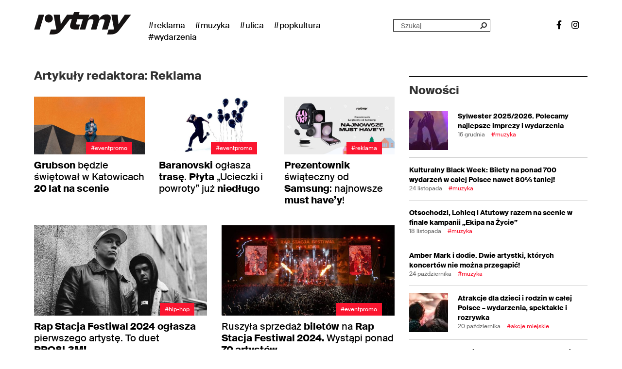

--- FILE ---
content_type: text/html; charset=UTF-8
request_url: https://rytmy.pl/author/material-partnerski/page/2/
body_size: 18565
content:
<!doctype html>
<!--[if lt IE 7]>      <html class="no-js lt-ie9 lt-ie8 lt-ie7" lang=""> <![endif]-->
<!--[if IE 7]>         <html class="no-js lt-ie9 lt-ie8" lang=""> <![endif]-->
<!--[if IE 8]>         <html class="no-js lt-ie9" lang=""> <![endif]-->
<!--[if gt IE 8]><!--> <html class="no-js" lang=""> <!--<![endif]-->




<head>
	<meta charset="utf-8">
	<meta http-equiv="X-UA-Compatible" content="IE=edge,chrome=1">
	<title>Reklama, Autor w serwisie Rytmy.pl - Strona 2 z 9</title>
	<meta name="viewport" content="width=device-width, initial-scale=1">

	

	<link rel="apple-touch-icon" sizes="180x180" href="/images/favicons/apple-touch-icon.png">
	<link rel="icon" type="image/png" sizes="32x32" href="/images/favicons/favicon-32x32.png">
	<link rel="icon" type="image/png" sizes="16x16" href="/images/favicons/favicon-16x16.png">
	<link rel="manifest" href="/images/favicons/site.webmanifest">
	<link rel="mask-icon" href="/images/favicons/safari-pinned-tab.svg" color="#5bbad5">
	<meta name="msapplication-TileColor" content="#da532c">
	<meta name="theme-color" content="#ffffff">

	<link rel="stylesheet" href="/less/bootstrap.min.css">
	<link rel="stylesheet" href="/less/bootstrap-theme.min.css">
	<link rel="stylesheet" href="/less/main.css?v=7d9d17d1c04ac8e733634501483d467c">
	<link rel="stylesheet" href="/less/social-icons.css">
	<link rel="stylesheet" href="/less/all.css">

	<script src="https://www.googleoptimize.com/optimize.js?id=OPT-MHMG9F6"></script>
	<script src="https://www.googleoptimize.com/optimize.js?id=OPT-KQX3JD6"></script>

	<script src="//ajax.googleapis.com/ajax/libs/jquery/1.11.2/jquery.min.js"></script>
	<script>window.jQuery || document.write('<script src="/js/vendor/jquery-1.11.2.min.js"><\/script>')</script>
	<script src="/js/vendor/bootstrap.min.js"></script>
	<script src="/js/vendor/modernizr-2.8.3-respond-1.4.2.min.js"></script>
	<script src="/js/vendor/detectmobilebrowser.js"></script>
	<script src="/js/bundle.umd.js"></script>


	<meta name="facebook-domain-verification" content="5n3ih5xc8ne00lc8whwlp007bho40n" />

	<!-- <script async src="https://pagead2.googlesyndication.com/pagead/js/adsbygoogle.js?client=ca-pub-3565168285391973" crossorigin="anonymous"></script> -->
	<script async src="https://pagead2.googlesyndication.com/pagead/js/adsbygoogle.js?client=ca-pub-1769723330818510" crossorigin="anonymous"></script>



	<!-- Google Tag Manager -->
	<script>(function(w,d,s,l,i){w[l]=w[l]||[];w[l].push({'gtm.start':
	new Date().getTime(),event:'gtm.js'});var f=d.getElementsByTagName(s)[0],
	j=d.createElement(s),dl=l!='dataLayer'?'&l='+l:'';j.async=true;j.src=
	'https://www.googletagmanager.com/gtm.js?id='+i+dl;f.parentNode.insertBefore(j,f);
	})(window,document,'script','dataLayer','GTM-PTSLTX8');</script>
	<!-- End Google Tag Manager -->


	
	


	
	
	
	


	
<script>
    (function(h,o,t,j,a,r){
        h.hj=h.hj||function(){(h.hj.q=h.hj.q||[]).push(arguments)};
        h._hjSettings={hjid:2287344,hjsv:6};
        a=o.getElementsByTagName('head')[0];
        r=o.createElement('script');r.async=1;
        r.src=t+h._hjSettings.hjid+j+h._hjSettings.hjsv;
        a.appendChild(r);
    })(window,document,'https://static.hotjar.com/c/hotjar-','.js?sv=');
</script>

	<meta name='robots' content='noindex, follow' />

	<!-- This site is optimized with the Yoast SEO Premium plugin v17.6 (Yoast SEO v17.6) - https://yoast.com/wordpress/plugins/seo/ -->
	<meta property="og:locale" content="pl_PL" />
	<meta property="og:type" content="profile" />
	<meta property="og:title" content="Reklama" />
	<meta property="og:url" content="https://rytmy.pl/author/material-partnerski/" />
	<meta property="og:site_name" content="Rytmy.pl" />
	<meta property="og:image" content="https://rytmy.pl/wp-content/uploads/2024/01/grub.jpg" />
	<meta name="twitter:card" content="summary" />
	<script type="application/ld+json" class="yoast-schema-graph">{"@context":"https://schema.org","@graph":[{"@type":"WebSite","@id":"https://rytmy.pl/#website","url":"https://rytmy.pl/","name":"Rytmy.pl","description":"Muzyka. Ulica. Popkultura.","potentialAction":[{"@type":"SearchAction","target":{"@type":"EntryPoint","urlTemplate":"https://rytmy.pl/?s={search_term_string}"},"query-input":"required name=search_term_string"}],"inLanguage":"pl-PL"},{"@type":"ProfilePage","@id":"https://rytmy.pl/author/material-partnerski/page/2/#webpage","url":"https://rytmy.pl/author/material-partnerski/page/2/","name":"Reklama, Autor w serwisie Rytmy.pl - Strona 2 z 9","isPartOf":{"@id":"https://rytmy.pl/#website"},"breadcrumb":{"@id":"https://rytmy.pl/author/material-partnerski/page/2/#breadcrumb"},"inLanguage":"pl-PL","potentialAction":[{"@type":"ReadAction","target":["https://rytmy.pl/author/material-partnerski/page/2/"]}]},{"@type":"BreadcrumbList","@id":"https://rytmy.pl/author/material-partnerski/page/2/#breadcrumb","itemListElement":[{"@type":"ListItem","position":1,"name":"Strona g\u0142\u00f3wna","item":"https://rytmy.pl/"},{"@type":"ListItem","position":2,"name":"Archiwum dla Reklama"}]},{"@type":"Person","@id":"https://rytmy.pl/#/schema/person/c1a39f4444b3591e2bc61769b3d59aae","name":"Reklama","image":{"@type":"ImageObject","@id":"https://rytmy.pl/#personlogo","inLanguage":"pl-PL","url":"https://secure.gravatar.com/avatar/e5350dc1ad04c88bb76f3725691ad921?s=96&d=mm&r=g","contentUrl":"https://secure.gravatar.com/avatar/e5350dc1ad04c88bb76f3725691ad921?s=96&d=mm&r=g","caption":"Reklama"},"mainEntityOfPage":{"@id":"https://rytmy.pl/author/material-partnerski/page/2/#webpage"}}]}</script>
	<!-- / Yoast SEO Premium plugin. -->


<link rel='dns-prefetch' href='//s.w.org' />
<link rel="alternate" type="application/rss+xml" title="Rytmy.pl &raquo; Kanał z wpisami, których autorem jest Reklama" href="https://rytmy.pl/author/material-partnerski/feed/" />
<script type="text/javascript">
window._wpemojiSettings = {"baseUrl":"https:\/\/s.w.org\/images\/core\/emoji\/14.0.0\/72x72\/","ext":".png","svgUrl":"https:\/\/s.w.org\/images\/core\/emoji\/14.0.0\/svg\/","svgExt":".svg","source":{"wpemoji":"https:\/\/rytmy.pl\/wp-includes\/js\/wp-emoji.js?ver=6.0.11","twemoji":"https:\/\/rytmy.pl\/wp-includes\/js\/twemoji.js?ver=6.0.11"}};
/**
 * @output wp-includes/js/wp-emoji-loader.js
 */

( function( window, document, settings ) {
	var src, ready, ii, tests;

	// Create a canvas element for testing native browser support of emoji.
	var canvas = document.createElement( 'canvas' );
	var context = canvas.getContext && canvas.getContext( '2d' );

	/**
	 * Checks if two sets of Emoji characters render the same visually.
	 *
	 * @since 4.9.0
	 *
	 * @private
	 *
	 * @param {number[]} set1 Set of Emoji character codes.
	 * @param {number[]} set2 Set of Emoji character codes.
	 *
	 * @return {boolean} True if the two sets render the same.
	 */
	function emojiSetsRenderIdentically( set1, set2 ) {
		var stringFromCharCode = String.fromCharCode;

		// Cleanup from previous test.
		context.clearRect( 0, 0, canvas.width, canvas.height );
		context.fillText( stringFromCharCode.apply( this, set1 ), 0, 0 );
		var rendered1 = canvas.toDataURL();

		// Cleanup from previous test.
		context.clearRect( 0, 0, canvas.width, canvas.height );
		context.fillText( stringFromCharCode.apply( this, set2 ), 0, 0 );
		var rendered2 = canvas.toDataURL();

		return rendered1 === rendered2;
	}

	/**
	 * Detects if the browser supports rendering emoji or flag emoji.
	 *
	 * Flag emoji are a single glyph made of two characters, so some browsers
	 * (notably, Firefox OS X) don't support them.
	 *
	 * @since 4.2.0
	 *
	 * @private
	 *
	 * @param {string} type Whether to test for support of "flag" or "emoji".
	 *
	 * @return {boolean} True if the browser can render emoji, false if it cannot.
	 */
	function browserSupportsEmoji( type ) {
		var isIdentical;

		if ( ! context || ! context.fillText ) {
			return false;
		}

		/*
		 * Chrome on OS X added native emoji rendering in M41. Unfortunately,
		 * it doesn't work when the font is bolder than 500 weight. So, we
		 * check for bold rendering support to avoid invisible emoji in Chrome.
		 */
		context.textBaseline = 'top';
		context.font = '600 32px Arial';

		switch ( type ) {
			case 'flag':
				/*
				 * Test for Transgender flag compatibility. This flag is shortlisted for the Emoji 13 spec,
				 * but has landed in Twemoji early, so we can add support for it, too.
				 *
				 * To test for support, we try to render it, and compare the rendering to how it would look if
				 * the browser doesn't render it correctly (white flag emoji + transgender symbol).
				 */
				isIdentical = emojiSetsRenderIdentically(
					[ 0x1F3F3, 0xFE0F, 0x200D, 0x26A7, 0xFE0F ],
					[ 0x1F3F3, 0xFE0F, 0x200B, 0x26A7, 0xFE0F ]
				);

				if ( isIdentical ) {
					return false;
				}

				/*
				 * Test for UN flag compatibility. This is the least supported of the letter locale flags,
				 * so gives us an easy test for full support.
				 *
				 * To test for support, we try to render it, and compare the rendering to how it would look if
				 * the browser doesn't render it correctly ([U] + [N]).
				 */
				isIdentical = emojiSetsRenderIdentically(
					[ 0xD83C, 0xDDFA, 0xD83C, 0xDDF3 ],
					[ 0xD83C, 0xDDFA, 0x200B, 0xD83C, 0xDDF3 ]
				);

				if ( isIdentical ) {
					return false;
				}

				/*
				 * Test for English flag compatibility. England is a country in the United Kingdom, it
				 * does not have a two letter locale code but rather an five letter sub-division code.
				 *
				 * To test for support, we try to render it, and compare the rendering to how it would look if
				 * the browser doesn't render it correctly (black flag emoji + [G] + [B] + [E] + [N] + [G]).
				 */
				isIdentical = emojiSetsRenderIdentically(
					[ 0xD83C, 0xDFF4, 0xDB40, 0xDC67, 0xDB40, 0xDC62, 0xDB40, 0xDC65, 0xDB40, 0xDC6E, 0xDB40, 0xDC67, 0xDB40, 0xDC7F ],
					[ 0xD83C, 0xDFF4, 0x200B, 0xDB40, 0xDC67, 0x200B, 0xDB40, 0xDC62, 0x200B, 0xDB40, 0xDC65, 0x200B, 0xDB40, 0xDC6E, 0x200B, 0xDB40, 0xDC67, 0x200B, 0xDB40, 0xDC7F ]
				);

				return ! isIdentical;
			case 'emoji':
				/*
				 * Why can't we be friends? Everyone can now shake hands in emoji, regardless of skin tone!
				 *
				 * To test for Emoji 14.0 support, try to render a new emoji: Handshake: Light Skin Tone, Dark Skin Tone.
				 *
				 * The Handshake: Light Skin Tone, Dark Skin Tone emoji is a ZWJ sequence combining 🫱 Rightwards Hand,
				 * 🏻 Light Skin Tone, a Zero Width Joiner, 🫲 Leftwards Hand, and 🏿 Dark Skin Tone.
				 *
				 * 0x1FAF1 == Rightwards Hand
				 * 0x1F3FB == Light Skin Tone
				 * 0x200D == Zero-Width Joiner (ZWJ) that links the code points for the new emoji or
				 * 0x200B == Zero-Width Space (ZWS) that is rendered for clients not supporting the new emoji.
				 * 0x1FAF2 == Leftwards Hand
				 * 0x1F3FF == Dark Skin Tone.
				 *
				 * When updating this test for future Emoji releases, ensure that individual emoji that make up the
				 * sequence come from older emoji standards.
				 */
				isIdentical = emojiSetsRenderIdentically(
					[0x1FAF1, 0x1F3FB, 0x200D, 0x1FAF2, 0x1F3FF],
					[0x1FAF1, 0x1F3FB, 0x200B, 0x1FAF2, 0x1F3FF]
				);

				return ! isIdentical;
		}

		return false;
	}

	/**
	 * Adds a script to the head of the document.
	 *
	 * @ignore
	 *
	 * @since 4.2.0
	 *
	 * @param {Object} src The url where the script is located.
	 * @return {void}
	 */
	function addScript( src ) {
		var script = document.createElement( 'script' );

		script.src = src;
		script.defer = script.type = 'text/javascript';
		document.getElementsByTagName( 'head' )[0].appendChild( script );
	}

	tests = Array( 'flag', 'emoji' );

	settings.supports = {
		everything: true,
		everythingExceptFlag: true
	};

	/*
	 * Tests the browser support for flag emojis and other emojis, and adjusts the
	 * support settings accordingly.
	 */
	for( ii = 0; ii < tests.length; ii++ ) {
		settings.supports[ tests[ ii ] ] = browserSupportsEmoji( tests[ ii ] );

		settings.supports.everything = settings.supports.everything && settings.supports[ tests[ ii ] ];

		if ( 'flag' !== tests[ ii ] ) {
			settings.supports.everythingExceptFlag = settings.supports.everythingExceptFlag && settings.supports[ tests[ ii ] ];
		}
	}

	settings.supports.everythingExceptFlag = settings.supports.everythingExceptFlag && ! settings.supports.flag;

	// Sets DOMReady to false and assigns a ready function to settings.
	settings.DOMReady = false;
	settings.readyCallback = function() {
		settings.DOMReady = true;
	};

	// When the browser can not render everything we need to load a polyfill.
	if ( ! settings.supports.everything ) {
		ready = function() {
			settings.readyCallback();
		};

		/*
		 * Cross-browser version of adding a dom ready event.
		 */
		if ( document.addEventListener ) {
			document.addEventListener( 'DOMContentLoaded', ready, false );
			window.addEventListener( 'load', ready, false );
		} else {
			window.attachEvent( 'onload', ready );
			document.attachEvent( 'onreadystatechange', function() {
				if ( 'complete' === document.readyState ) {
					settings.readyCallback();
				}
			} );
		}

		src = settings.source || {};

		if ( src.concatemoji ) {
			addScript( src.concatemoji );
		} else if ( src.wpemoji && src.twemoji ) {
			addScript( src.twemoji );
			addScript( src.wpemoji );
		}
	}

} )( window, document, window._wpemojiSettings );
</script>
<style type="text/css">
img.wp-smiley,
img.emoji {
	display: inline !important;
	border: none !important;
	box-shadow: none !important;
	height: 1em !important;
	width: 1em !important;
	margin: 0 0.07em !important;
	vertical-align: -0.1em !important;
	background: none !important;
	padding: 0 !important;
}
</style>
		<style type="text/css">
	.wp-pagenavi{float:left !important; }
	</style>
  <link rel='stylesheet' id='wp-block-library-css'  href='https://rytmy.pl/wp-includes/css/dist/block-library/style.css?ver=6.0.11' type='text/css' media='all' />
<style id='global-styles-inline-css' type='text/css'>
body{--wp--preset--color--black: #000000;--wp--preset--color--cyan-bluish-gray: #abb8c3;--wp--preset--color--white: #ffffff;--wp--preset--color--pale-pink: #f78da7;--wp--preset--color--vivid-red: #cf2e2e;--wp--preset--color--luminous-vivid-orange: #ff6900;--wp--preset--color--luminous-vivid-amber: #fcb900;--wp--preset--color--light-green-cyan: #7bdcb5;--wp--preset--color--vivid-green-cyan: #00d084;--wp--preset--color--pale-cyan-blue: #8ed1fc;--wp--preset--color--vivid-cyan-blue: #0693e3;--wp--preset--color--vivid-purple: #9b51e0;--wp--preset--gradient--vivid-cyan-blue-to-vivid-purple: linear-gradient(135deg,rgba(6,147,227,1) 0%,rgb(155,81,224) 100%);--wp--preset--gradient--light-green-cyan-to-vivid-green-cyan: linear-gradient(135deg,rgb(122,220,180) 0%,rgb(0,208,130) 100%);--wp--preset--gradient--luminous-vivid-amber-to-luminous-vivid-orange: linear-gradient(135deg,rgba(252,185,0,1) 0%,rgba(255,105,0,1) 100%);--wp--preset--gradient--luminous-vivid-orange-to-vivid-red: linear-gradient(135deg,rgba(255,105,0,1) 0%,rgb(207,46,46) 100%);--wp--preset--gradient--very-light-gray-to-cyan-bluish-gray: linear-gradient(135deg,rgb(238,238,238) 0%,rgb(169,184,195) 100%);--wp--preset--gradient--cool-to-warm-spectrum: linear-gradient(135deg,rgb(74,234,220) 0%,rgb(151,120,209) 20%,rgb(207,42,186) 40%,rgb(238,44,130) 60%,rgb(251,105,98) 80%,rgb(254,248,76) 100%);--wp--preset--gradient--blush-light-purple: linear-gradient(135deg,rgb(255,206,236) 0%,rgb(152,150,240) 100%);--wp--preset--gradient--blush-bordeaux: linear-gradient(135deg,rgb(254,205,165) 0%,rgb(254,45,45) 50%,rgb(107,0,62) 100%);--wp--preset--gradient--luminous-dusk: linear-gradient(135deg,rgb(255,203,112) 0%,rgb(199,81,192) 50%,rgb(65,88,208) 100%);--wp--preset--gradient--pale-ocean: linear-gradient(135deg,rgb(255,245,203) 0%,rgb(182,227,212) 50%,rgb(51,167,181) 100%);--wp--preset--gradient--electric-grass: linear-gradient(135deg,rgb(202,248,128) 0%,rgb(113,206,126) 100%);--wp--preset--gradient--midnight: linear-gradient(135deg,rgb(2,3,129) 0%,rgb(40,116,252) 100%);--wp--preset--duotone--dark-grayscale: url('#wp-duotone-dark-grayscale');--wp--preset--duotone--grayscale: url('#wp-duotone-grayscale');--wp--preset--duotone--purple-yellow: url('#wp-duotone-purple-yellow');--wp--preset--duotone--blue-red: url('#wp-duotone-blue-red');--wp--preset--duotone--midnight: url('#wp-duotone-midnight');--wp--preset--duotone--magenta-yellow: url('#wp-duotone-magenta-yellow');--wp--preset--duotone--purple-green: url('#wp-duotone-purple-green');--wp--preset--duotone--blue-orange: url('#wp-duotone-blue-orange');--wp--preset--font-size--small: 13px;--wp--preset--font-size--medium: 20px;--wp--preset--font-size--large: 36px;--wp--preset--font-size--x-large: 42px;}.has-black-color{color: var(--wp--preset--color--black) !important;}.has-cyan-bluish-gray-color{color: var(--wp--preset--color--cyan-bluish-gray) !important;}.has-white-color{color: var(--wp--preset--color--white) !important;}.has-pale-pink-color{color: var(--wp--preset--color--pale-pink) !important;}.has-vivid-red-color{color: var(--wp--preset--color--vivid-red) !important;}.has-luminous-vivid-orange-color{color: var(--wp--preset--color--luminous-vivid-orange) !important;}.has-luminous-vivid-amber-color{color: var(--wp--preset--color--luminous-vivid-amber) !important;}.has-light-green-cyan-color{color: var(--wp--preset--color--light-green-cyan) !important;}.has-vivid-green-cyan-color{color: var(--wp--preset--color--vivid-green-cyan) !important;}.has-pale-cyan-blue-color{color: var(--wp--preset--color--pale-cyan-blue) !important;}.has-vivid-cyan-blue-color{color: var(--wp--preset--color--vivid-cyan-blue) !important;}.has-vivid-purple-color{color: var(--wp--preset--color--vivid-purple) !important;}.has-black-background-color{background-color: var(--wp--preset--color--black) !important;}.has-cyan-bluish-gray-background-color{background-color: var(--wp--preset--color--cyan-bluish-gray) !important;}.has-white-background-color{background-color: var(--wp--preset--color--white) !important;}.has-pale-pink-background-color{background-color: var(--wp--preset--color--pale-pink) !important;}.has-vivid-red-background-color{background-color: var(--wp--preset--color--vivid-red) !important;}.has-luminous-vivid-orange-background-color{background-color: var(--wp--preset--color--luminous-vivid-orange) !important;}.has-luminous-vivid-amber-background-color{background-color: var(--wp--preset--color--luminous-vivid-amber) !important;}.has-light-green-cyan-background-color{background-color: var(--wp--preset--color--light-green-cyan) !important;}.has-vivid-green-cyan-background-color{background-color: var(--wp--preset--color--vivid-green-cyan) !important;}.has-pale-cyan-blue-background-color{background-color: var(--wp--preset--color--pale-cyan-blue) !important;}.has-vivid-cyan-blue-background-color{background-color: var(--wp--preset--color--vivid-cyan-blue) !important;}.has-vivid-purple-background-color{background-color: var(--wp--preset--color--vivid-purple) !important;}.has-black-border-color{border-color: var(--wp--preset--color--black) !important;}.has-cyan-bluish-gray-border-color{border-color: var(--wp--preset--color--cyan-bluish-gray) !important;}.has-white-border-color{border-color: var(--wp--preset--color--white) !important;}.has-pale-pink-border-color{border-color: var(--wp--preset--color--pale-pink) !important;}.has-vivid-red-border-color{border-color: var(--wp--preset--color--vivid-red) !important;}.has-luminous-vivid-orange-border-color{border-color: var(--wp--preset--color--luminous-vivid-orange) !important;}.has-luminous-vivid-amber-border-color{border-color: var(--wp--preset--color--luminous-vivid-amber) !important;}.has-light-green-cyan-border-color{border-color: var(--wp--preset--color--light-green-cyan) !important;}.has-vivid-green-cyan-border-color{border-color: var(--wp--preset--color--vivid-green-cyan) !important;}.has-pale-cyan-blue-border-color{border-color: var(--wp--preset--color--pale-cyan-blue) !important;}.has-vivid-cyan-blue-border-color{border-color: var(--wp--preset--color--vivid-cyan-blue) !important;}.has-vivid-purple-border-color{border-color: var(--wp--preset--color--vivid-purple) !important;}.has-vivid-cyan-blue-to-vivid-purple-gradient-background{background: var(--wp--preset--gradient--vivid-cyan-blue-to-vivid-purple) !important;}.has-light-green-cyan-to-vivid-green-cyan-gradient-background{background: var(--wp--preset--gradient--light-green-cyan-to-vivid-green-cyan) !important;}.has-luminous-vivid-amber-to-luminous-vivid-orange-gradient-background{background: var(--wp--preset--gradient--luminous-vivid-amber-to-luminous-vivid-orange) !important;}.has-luminous-vivid-orange-to-vivid-red-gradient-background{background: var(--wp--preset--gradient--luminous-vivid-orange-to-vivid-red) !important;}.has-very-light-gray-to-cyan-bluish-gray-gradient-background{background: var(--wp--preset--gradient--very-light-gray-to-cyan-bluish-gray) !important;}.has-cool-to-warm-spectrum-gradient-background{background: var(--wp--preset--gradient--cool-to-warm-spectrum) !important;}.has-blush-light-purple-gradient-background{background: var(--wp--preset--gradient--blush-light-purple) !important;}.has-blush-bordeaux-gradient-background{background: var(--wp--preset--gradient--blush-bordeaux) !important;}.has-luminous-dusk-gradient-background{background: var(--wp--preset--gradient--luminous-dusk) !important;}.has-pale-ocean-gradient-background{background: var(--wp--preset--gradient--pale-ocean) !important;}.has-electric-grass-gradient-background{background: var(--wp--preset--gradient--electric-grass) !important;}.has-midnight-gradient-background{background: var(--wp--preset--gradient--midnight) !important;}.has-small-font-size{font-size: var(--wp--preset--font-size--small) !important;}.has-medium-font-size{font-size: var(--wp--preset--font-size--medium) !important;}.has-large-font-size{font-size: var(--wp--preset--font-size--large) !important;}.has-x-large-font-size{font-size: var(--wp--preset--font-size--x-large) !important;}
</style>
<link rel='stylesheet' id='jquery-lazyloadxt-spinner-css-css'  href='//rytmy.pl/wp-content/plugins/a3-lazy-load/assets/css/jquery.lazyloadxt.spinner.css?ver=6.0.11' type='text/css' media='all' />
<link rel='stylesheet' id='a3a3_lazy_load-css'  href='//rytmy.pl/wp-content/uploads/sass/a3_lazy_load.min.css?ver=1643026356' type='text/css' media='all' />
<link rel='stylesheet' id='wp-pagenavi-style-css'  href='https://rytmy.pl/wp-content/plugins/wp-pagenavi-style/css/css3_black.css?ver=1.0' type='text/css' media='all' />
<script type='text/javascript' src='https://rytmy.pl/wp-includes/js/jquery/jquery.js?ver=3.6.0' id='jquery-core-js'></script>
<script type='text/javascript' src='https://rytmy.pl/wp-includes/js/jquery/jquery-migrate.js?ver=3.3.2' id='jquery-migrate-js'></script>
<link rel="https://api.w.org/" href="https://rytmy.pl/wp-json/" /><link rel="alternate" type="application/json" href="https://rytmy.pl/wp-json/wp/v2/users/115" /><link rel="EditURI" type="application/rsd+xml" title="RSD" href="https://rytmy.pl/xmlrpc.php?rsd" />
<link rel="wlwmanifest" type="application/wlwmanifest+xml" href="https://rytmy.pl/wp-includes/wlwmanifest.xml" /> 
<meta name="generator" content="WordPress 6.0.11" />
	<style type="text/css">
	 .wp-pagenavi
	{
		font-size:12px !important;
	}
	</style>
	


<script async src="https://a.spolecznosci.net/core/1b8302cb1ae45e62d9213c1e13b30b28/main.js"></script>

<script type="text/javascript" src="https://lib.wtg-ads.com/lib.min.js" async></script>





</head>
<body>



<!-- Google Tag Manager (noscript) -->
<noscript><iframe src="https://www.googletagmanager.com/ns.html?id=GTM-PTSLTX8" height="0" width="0" style="display:none;visibility:hidden"></iframe></noscript>
<!-- End Google Tag Manager (noscript) -->



<!-- 
<div class="wallpaper"></div>
	<style>
		.wallpaper {
			background: url("https://muno.pl/images/wallpaper-szkic.png") no-repeat top center !important;
			position: fixed;
			width: 100%;
			height: 100%;
			z-index: -100;
			top: 0;
		}
	</style>
		<style>
			@media only screen and (min-width: 1260px) {
				#wallpaper_clicker_right, #wallpaper_clicker_left {
					position: fixed;
					top: 92px;
					background-color: transparent;
					width: calc( (100% - 1180px) / 2 );
					height: calc( 100% - 92px );
					cursor: pointer;
				}
				#wallpaper_clicker_left {
					left: 0;
				}
				#wallpaper_clicker_right {
					right: 0;
				}
			}
		</style>
		<div id="wallpaper_clicker_left"></div>
		<div id="wallpaper_clicker_right"></div>
		<script>
			$('#wallpaper_clicker_left, #wallpaper_clicker_right').click(function(e){
				if (e.target === this) {
					window.location = "http://gazeta.pl"
				}
			});
		</script> -->





	


<header class="site_header">
	


	<ul class="main-menu-mobile">
		<li><a href="#/" class="main-menu-close"><span></span></a></li>
					<li>
				<a href="/reklama/" name="reklama">
					#Reklama<span class="mobileSubmenuOpener">+</span>
				</a>
				<ul class="main-menu-mobile-subcategories">

					
				</ul>
			</li>
					<li>
				<a href="/muzyka/" name="muzyka">
					#Muzyka<span class="mobileSubmenuOpener">+</span>
				</a>
				<ul class="main-menu-mobile-subcategories">

											<li>
							<a href="/muzyka/pop/" name="pop">
								Pop							</a>
						</li>
											<li>
							<a href="/muzyka/rock/" name="rock">
								Rock							</a>
						</li>
											<li>
							<a href="/muzyka/rnb/" name="rnb">
								R&amp;B							</a>
						</li>
											<li>
							<a href="/muzyka/hip-hop/" name="hip-hop">
								Hip-Hop							</a>
						</li>
											<li>
							<a href="/muzyka/alternatywa/" name="alternatywa">
								Alternatywa							</a>
						</li>
											<li>
							<a href="/muzyka/elektronika/" name="elektronika">
								Elektronika							</a>
						</li>
											<li>
							<a href="/muzyka/k-pop/" name="k-pop">
								K-pop							</a>
						</li>
											<li>
							<a href="/muzyka/festiwale/" name="festiwale">
								Festiwale							</a>
						</li>
											<li>
							<a href="/muzyka/wywiady/" name="wywiady">
								Wywiady							</a>
						</li>
					
				</ul>
			</li>
					<li>
				<a href="/ulica/" name="ulica">
					#Ulica<span class="mobileSubmenuOpener">+</span>
				</a>
				<ul class="main-menu-mobile-subcategories">

											<li>
							<a href="/ulica/eventpromo/" name="eventpromo">
								eventpromo							</a>
						</li>
											<li>
							<a href="/ulica/miejsca/" name="miejsca">
								Miejsca							</a>
						</li>
											<li>
							<a href="/ulica/street-art/" name="street-art">
								Street art							</a>
						</li>
											<li>
							<a href="/ulica/akcje-miejskie/" name="akcje-miejskie">
								Akcje miejskie							</a>
						</li>
											<li>
							<a href="/ulica/moda/" name="moda">
								Moda							</a>
						</li>
											<li>
							<a href="/ulica/stand-up/" name="stand-up">
								Stand-up							</a>
						</li>
											<li>
							<a href="/ulica/lifestyle/" name="lifestyle">
								Lifestyle							</a>
						</li>
											<li>
							<a href="/ulica/ekologia/" name="ekologia">
								Ekologia							</a>
						</li>
											<li>
							<a href="/ulica/jedzenie/" name="jedzenie">
								Jedzenie							</a>
						</li>
					
				</ul>
			</li>
					<li>
				<a href="/sztosy/" name="sztosy">
					#Popkultura<span class="mobileSubmenuOpener">+</span>
				</a>
				<ul class="main-menu-mobile-subcategories">

											<li>
							<a href="/sztosy/sztuka/" name="sztuka">
								Sztuka							</a>
						</li>
											<li>
							<a href="/sztosy/fotografia/" name="fotografia">
								Fotografia							</a>
						</li>
											<li>
							<a href="/sztosy/literatura/" name="literatura">
								Literatura							</a>
						</li>
											<li>
							<a href="/sztosy/gry/" name="gry">
								Gry							</a>
						</li>
											<li>
							<a href="/sztosy/newsy/" name="newsy">
								Newsy							</a>
						</li>
											<li>
							<a href="/sztosy/filmy/" name="filmy">
								Filmy							</a>
						</li>
											<li>
							<a href="/sztosy/seriale/" name="seriale">
								Seriale							</a>
						</li>
					
				</ul>
			</li>
				<li><a href="/wydarzenia/" class="main-menu-wydarzenia">#wydarzenia</a></li>
		<li><a href="https://tangoapp.pl/" class="main-menu-tangolink"><img src="/images/tango-stopka.jpg" alt="Tango App"></a></li>
	</ul>

	<script>

		$(document).ready(function() {

			$(".mobileSubmenuOpener").click( function () {
				submenu = $(this).parent().parent().find('.main-menu-mobile-subcategories');
				if ( submenu.is(':visible') ) {
					$(this).text('+');
					submenu.slideUp();
				} else {
					$(this).text('-');
					submenu.slideDown();
				}
				// console.log($(this).parent().parent().find('.main-menu-mobile-subcategories'));
				return false;
			});


			$(".mobile-menu-switcher").click( function () {
				$(".main-menu-mobile").css("transform", "translateX(0)");
				$("header.site_header").css("position", "absolute");
				$(".mainWrapperForPage").css("display", "none");
				return false;
			});

			$(".main-menu-close").click( function () {
				$(".main-menu-mobile").css("transform", "translateX(100vw)");
				$("header.site_header").css("position", "fixed");
				$(".mainWrapperForPage").css("display", "block");
				return false;
			});

			$('.search_form_mobile .search_form_input').hover(function(e) {
				$('.logo-rytmy-a').css('opacity', '0');
			}, function() {
				$('.logo-rytmy-a').css('opacity', '1');
			});

		});

	</script>


	<div class="container">
		<div class="row">
			<div class="col-sm-2 col-xs-6">
				<a href="/" class="logo-rytmy-a">
											<img src="/images/rytmy-logo-2023.svg" height="46" width="200" alt="Rytmy.pl - Muzyka. Ulica. Popkultura." title="Rytmy.pl - Muzyka. Ulica. Popkultura." class="logo-rytmy">
									</a>
			</div>

			<div class="visible-xs col-xs-6">
				<a href="#" class="mobile-menu-switcher"></a>
			</div>


			<form method="get" id="searchform_mobile" action="https://rytmy.pl/" class="search_form_mobile visible-xs" >
				<input type="search" name="s" id="s" class="search_form_input" placeholder="">
				<input type="hidden" name="post_type[]" value="post" />
				<input type="hidden" name="post_type[]" value="wydarzenia" />
				<input type="hidden" name="post_type[]" value="galerie" />
				<input type="hidden" name="post_type[]" value="artysci" />
			</form>

			<div class="col-sm-10 header-column-menu hidden-xs">
				<ul class="main-menu">
											<li>
							<a href="/reklama/" name="reklama">
								#Reklama							</a>
						</li>
											<li>
							<a href="/muzyka/" name="muzyka">
								#Muzyka							</a>
						</li>
											<li>
							<a href="/ulica/" name="ulica">
								#Ulica							</a>
						</li>
											<li>
							<a href="/sztosy/" name="sztosy">
								#Popkultura							</a>
						</li>
										<li><a href="/wydarzenia/" class="main-menu-wydarzenia">#wydarzenia</a></li>
				</ul>
				<div class="search-form-top hidden-sm">
					<form method="get" id="searchform" action="https://rytmy.pl/" class="search_form" >
						<input type="text"  name="s" id="s" class="search_form_input" placeholder="Szukaj">
						<input type="hidden" name="post_type[]" value="post" />
						<input type="hidden" name="post_type[]" value="wydarzenia" />
						<input type="hidden" name="post_type[]" value="galerie" />
						<input type="hidden" name="post_type[]" value="artysci" />
						<button type="submit" class="search_form_submit" name="submit" id="searchsubmit" value="Szukaj" ><i class="fas fa-search"></i></button>
					</form>
				</div>
				<ul class="social-links hidden-sm hidden-md">
					<li><a href="https://www.facebook.com/rytmypl/" target="_blank" class="facebook"><i class="fab fa-facebook-f"></i></a></li>
					<li><a href="https://instagram.com/rytmypl" target="_blank" class="instagram"><i class="fab fa-instagram"></i></a></li>
					<!-- <li><a href="http://twitter.com/rytmypl" target="_blank" class="twitter"><i class="fab fa-twitter"></i></a></li> -->
				</ul>

			</div>
		</div>
	</div>





	<div class="main-menu-submenu" id="main-menu-submenu-reklama"><div class="container"><div class="main-menu-submenu-arrow"style="left: 430px"></div><ul class="main-menu-submenu-categories"></ul><div class="row"><div class="col-md-3 main-menu-submenu-vertical-line"><div class="listing-news-normal"><div class="listing-news-wrapper"><a href="https://rytmy.pl/kinny-zimmer-najostrzejsza-plyta-roku-flamin-hot-konkurs/"><img width="670" height="350" src="https://rytmy.pl/wp-content/uploads/2024/10/240918_ZUZA_KINNY_ZIMMER_0784flat-1-670x350.jpg" class="listing-news-image" alt="Kinny Zimmer wypuścił najostrzejszą płytę roku. Możesz ją wygrać i… zjeść!" loading="lazy" srcset="https://rytmy.pl/wp-content/uploads/2024/10/240918_ZUZA_KINNY_ZIMMER_0784flat-1-670x350.jpg 670w, https://rytmy.pl/wp-content/uploads/2024/10/240918_ZUZA_KINNY_ZIMMER_0784flat-1-300x157.jpg 300w, https://rytmy.pl/wp-content/uploads/2024/10/240918_ZUZA_KINNY_ZIMMER_0784flat-1-1024x536.jpg 1024w, https://rytmy.pl/wp-content/uploads/2024/10/240918_ZUZA_KINNY_ZIMMER_0784flat-1-768x402.jpg 768w, https://rytmy.pl/wp-content/uploads/2024/10/240918_ZUZA_KINNY_ZIMMER_0784flat-1-960x500.jpg 960w, https://rytmy.pl/wp-content/uploads/2024/10/240918_ZUZA_KINNY_ZIMMER_0784flat-1.jpg 1200w" sizes="(max-width: 670px) 100vw, 670px" /><p class="listing-news-data">15 października</p><div class="listing-news-category"></div></a></div><a href="https://rytmy.pl/kinny-zimmer-najostrzejsza-plyta-roku-flamin-hot-konkurs/" class="listing-news-title"><p><p><strong>Kinny Zimmer</strong> wypuścił <strong>najostrzejszą</strong> <strong>płytę</strong> <strong>roku</strong>. Możesz ją wygrać i… zjeść!</p>
</p></a><p class="listing-news-author">Redakcja Rytmy.pl</p></div></div><div class="col-md-3 main-menu-submenu-vertical-line"><div class="row main-menu-submenu-col-2-entry"><div class="col-md-5"><div class="main-menu-submenu-col-2-entry-image"><a href="https://rytmy.pl/flip-czyli-zrob-zwrot-w-kierunku-kreatywnosci/"><img width="150" height="150" src="https://rytmy.pl/wp-content/uploads/2024/07/001-product-galaxy-zflip6-blue-150x150.jpg" class="listing-news-image" alt="Flip, czyli zrób zwrot w kierunku kreatywności" loading="lazy" /></a></div></div><div class="col-md-7"><a href="https://rytmy.pl/flip-czyli-zrob-zwrot-w-kierunku-kreatywnosci/"><p class="main-menu-submenu-col-2-entry-title">Flip, czyli zrób zwrot w kierunku...</p></a><p class="main-menu-submenu-col-2-entry-data">17 lipca</p></div></div><div class="row main-menu-submenu-col-2-entry"><div class="col-md-5"><div class="main-menu-submenu-col-2-entry-image"><a href="https://rytmy.pl/za-duzo-bodzcow-jak-spedzic-czas-na-lonie-natury-bez-telefonu/"><img width="150" height="150" src="https://rytmy.pl/wp-content/uploads/2024/07/grafika-RODOS-150x150.jpg" class="listing-news-image" alt="Za dużo bodźców? Jak spędzić czas na łonie natury bez telefonu" loading="lazy" /></a></div></div><div class="col-md-7"><a href="https://rytmy.pl/za-duzo-bodzcow-jak-spedzic-czas-na-lonie-natury-bez-telefonu/"><p class="main-menu-submenu-col-2-entry-title">Za dużo bodźców? Jak spędzić czas na...</p></a><p class="main-menu-submenu-col-2-entry-data">16 lipca</p></div></div><div class="row main-menu-submenu-col-2-entry"><div class="col-md-5"><div class="main-menu-submenu-col-2-entry-image"><a href="https://rytmy.pl/studia-nagraniowe-w-ktorych-rodzily-sie-hip-hopowe-arcydziela/"><img width="150" height="150" src="https://rytmy.pl/wp-content/uploads/2024/06/77258_SP1_ZAEH_THE_BOOK_OF_HOV_0711235896_a_sRGB-150x150.jpg" class="listing-news-image" alt="Więcej niż rap kanciapa. Studia nagraniowe, w których rodziły się hip-hopowe arcydzieła" loading="lazy" /></a></div></div><div class="col-md-7"><a href="https://rytmy.pl/studia-nagraniowe-w-ktorych-rodzily-sie-hip-hopowe-arcydziela/"><p class="main-menu-submenu-col-2-entry-title">Więcej niż rap kanciapa. Studia nagraniowe,...</p></a><p class="main-menu-submenu-col-2-entry-data">17 czerwca</p></div></div></div><div class="col-md-3 main-menu-submenu-vertical-line"><div class="row main-menu-submenu-col-2-entry"><div class="col-md-5"><div class="main-menu-submenu-col-2-entry-image"><a href="https://rytmy.pl/120-rap-fest-kto-zagra-podczas-ii-edycji/"><img width="150" height="150" src="https://rytmy.pl/wp-content/uploads/2024/01/don-1-150x150.jpg" class="listing-news-image" alt="120 RAP FEST: Kto zagra podczas II edycji?" loading="lazy" /></a></div></div><div class="col-md-7"><a href="https://rytmy.pl/120-rap-fest-kto-zagra-podczas-ii-edycji/"><p class="main-menu-submenu-col-2-entry-title">120 RAP FEST: Kto zagra podczas...</p></a><p class="main-menu-submenu-col-2-entry-data">31 stycznia</p></div></div><div class="row main-menu-submenu-col-2-entry"><div class="col-md-5"><div class="main-menu-submenu-col-2-entry-image"><a href="https://rytmy.pl/prezentownik-swiateczny-od-samsung-najnowsze-must-havey/"><img width="150" height="150" src="https://rytmy.pl/wp-content/uploads/2023/12/prezenty-art-150x150.jpg" class="listing-news-image" alt="Prezentownik świąteczny od Samsung: najnowsze must have&#8217;y!" loading="lazy" /></a></div></div><div class="col-md-7"><a href="https://rytmy.pl/prezentownik-swiateczny-od-samsung-najnowsze-must-havey/"><p class="main-menu-submenu-col-2-entry-title">Prezentownik świąteczny od Samsung: najnowsze must...</p></a><p class="main-menu-submenu-col-2-entry-data">06 grudnia</p></div></div><div class="row main-menu-submenu-col-2-entry"><div class="col-md-5"><div class="main-menu-submenu-col-2-entry-image"><a href="https://rytmy.pl/daj-mu-druga-szanse-kartoniusz-specjalista-od-recyklingu/"><img width="150" height="150" src="https://rytmy.pl/wp-content/uploads/2023/10/artoniusz-150x150.jpg" class="listing-news-image" alt="Akcja uniwersytecka „Daj mu drugą szansę&#8221;. Poznajcie Kartoniusza – specjalistę od recyklingu" loading="lazy" /></a></div></div><div class="col-md-7"><a href="https://rytmy.pl/daj-mu-druga-szanse-kartoniusz-specjalista-od-recyklingu/"><p class="main-menu-submenu-col-2-entry-title">Akcja uniwersytecka „Daj mu drugą szansę&#8221;. Poznajcie...</p></a><p class="main-menu-submenu-col-2-entry-data">14 listopada</p></div></div></div></div></div></div><div class="main-menu-submenu" id="main-menu-submenu-muzyka"><div class="container"><div class="main-menu-submenu-arrow"style="left: 530px"></div><ul class="main-menu-submenu-categories"><li><a href="/muzyka/pop/" name="pop">#Pop</a></li><li><a href="/muzyka/rock/" name="rock">#Rock</a></li><li><a href="/muzyka/rnb/" name="rnb">#R&amp;B</a></li><li><a href="/muzyka/hip-hop/" name="hip-hop">#Hip-Hop</a></li><li><a href="/muzyka/alternatywa/" name="alternatywa">#Alternatywa</a></li><li><a href="/muzyka/elektronika/" name="elektronika">#Elektronika</a></li><li><a href="/muzyka/k-pop/" name="k-pop">#K-pop</a></li><li><a href="/muzyka/festiwale/" name="festiwale">#Festiwale</a></li><li><a href="/muzyka/wywiady/" name="wywiady">#Wywiady</a></li><li><a href="/artysci/">#artyści</a></li><li><a href="/galerie/">#galerie</a></li></ul><div class="row"><div class="col-md-3 main-menu-submenu-vertical-line"><div class="listing-news-normal"><div class="listing-news-wrapper"><a href="https://rytmy.pl/sylwester-polecamy-najlepsze-imprezy-i-wydarzenia/"><img width="670" height="350" src="https://rytmy.pl/wp-content/uploads/2025/12/pexels-mark-angelo-sampan-738078-1587927-1-670x350.jpg" class="listing-news-image" alt="Sylwester 2025/2026. Polecamy najlepsze imprezy i wydarzenia" loading="lazy" srcset="https://rytmy.pl/wp-content/uploads/2025/12/pexels-mark-angelo-sampan-738078-1587927-1-670x350.jpg 670w, https://rytmy.pl/wp-content/uploads/2025/12/pexels-mark-angelo-sampan-738078-1587927-1-300x157.jpg 300w, https://rytmy.pl/wp-content/uploads/2025/12/pexels-mark-angelo-sampan-738078-1587927-1-1024x536.jpg 1024w, https://rytmy.pl/wp-content/uploads/2025/12/pexels-mark-angelo-sampan-738078-1587927-1-768x402.jpg 768w, https://rytmy.pl/wp-content/uploads/2025/12/pexels-mark-angelo-sampan-738078-1587927-1-960x500.jpg 960w, https://rytmy.pl/wp-content/uploads/2025/12/pexels-mark-angelo-sampan-738078-1587927-1.jpg 1200w" sizes="(max-width: 670px) 100vw, 670px" /><p class="listing-news-data">16 grudnia</p><div class="listing-news-category"></div></a></div><a href="https://rytmy.pl/sylwester-polecamy-najlepsze-imprezy-i-wydarzenia/" class="listing-news-title"><p><p><strong>Sylwester</strong> <strong>2025</strong>/<strong>2026</strong>. Polecamy najlepsze <strong>imprezy</strong> i <strong>wydarzenia</strong></p>
</p></a><p class="listing-news-author">Redakcja Rytmy.pl</p></div></div><div class="col-md-3 main-menu-submenu-vertical-line"><div class="row main-menu-submenu-col-2-entry"><div class="col-md-5"><div class="main-menu-submenu-col-2-entry-image"><a href="https://rytmy.pl/kulturalny-black-week-2025-biletomat-kicket/"><img width="150" height="150" src="https://rytmy.pl/wp-content/uploads/2025/11/black-week-rytmy-150x150.jpg" class="listing-news-image" alt="Kulturalny Black Week: Bilety na ponad 700 wydarzeń w całej Polsce nawet 80% taniej!" loading="lazy" /></a></div></div><div class="col-md-7"><a href="https://rytmy.pl/kulturalny-black-week-2025-biletomat-kicket/"><p class="main-menu-submenu-col-2-entry-title">Kulturalny Black Week: Bilety na ponad...</p></a><p class="main-menu-submenu-col-2-entry-data">24 listopada</p></div></div><div class="row main-menu-submenu-col-2-entry"><div class="col-md-5"><div class="main-menu-submenu-col-2-entry-image"><a href="https://rytmy.pl/otsochodzi-lohleq-atutowy-ekipa-na-zycie/"><img width="150" height="150" src="https://rytmy.pl/wp-content/uploads/2025/11/kfaklaf-150x150.png" class="listing-news-image" alt="Otsochodzi, Lohleq i Atutowy razem na scenie w finale kampanii „Ekipa na Życie”" loading="lazy" /></a></div></div><div class="col-md-7"><a href="https://rytmy.pl/otsochodzi-lohleq-atutowy-ekipa-na-zycie/"><p class="main-menu-submenu-col-2-entry-title">Otsochodzi, Lohleq i Atutowy razem na...</p></a><p class="main-menu-submenu-col-2-entry-data">18 listopada</p></div></div><div class="row main-menu-submenu-col-2-entry"><div class="col-md-5"><div class="main-menu-submenu-col-2-entry-image"><a href="https://rytmy.pl/amber-mark-i-dodie-dwie-artystki-ktorych-koncertow-nie-mozna-przegapic/"><img width="150" height="150" src="https://rytmy.pl/wp-content/uploads/2025/10/kldfskjafs-150x150.png" class="listing-news-image" alt="Amber Mark i dodie. Dwie artystki, których koncertów nie można przegapić!" loading="lazy" /></a></div></div><div class="col-md-7"><a href="https://rytmy.pl/amber-mark-i-dodie-dwie-artystki-ktorych-koncertow-nie-mozna-przegapic/"><p class="main-menu-submenu-col-2-entry-title">Amber Mark i dodie. Dwie artystki,...</p></a><p class="main-menu-submenu-col-2-entry-data">24 października</p></div></div></div><div class="col-md-3 main-menu-submenu-vertical-line"><div class="row main-menu-submenu-col-2-entry"><div class="col-md-5"><div class="main-menu-submenu-col-2-entry-image"><a href="https://rytmy.pl/top-10-wydarzen-na-halloween/"><img width="150" height="150" src="https://rytmy.pl/wp-content/uploads/2024/10/tytulowy-rytmy-150x150.jpg" class="listing-news-image" alt="Imprezy, koncerty i spektakle. TOP 10 wydarzeń na Halloween 2025" loading="lazy" /></a></div></div><div class="col-md-7"><a href="https://rytmy.pl/top-10-wydarzen-na-halloween/"><p class="main-menu-submenu-col-2-entry-title">Imprezy, koncerty i spektakle. TOP 10...</p></a><p class="main-menu-submenu-col-2-entry-data">15 października</p></div></div><div class="row main-menu-submenu-col-2-entry"><div class="col-md-5"><div class="main-menu-submenu-col-2-entry-image"><a href="https://rytmy.pl/bilon-hemp-gru-balcerek-z-alternatywy-4-wjechal-w-moje-struny-glosowe/"><img width="150" height="150" src="https://rytmy.pl/wp-content/uploads/2025/10/hemp-150x150.jpg" class="listing-news-image" alt="Bilon: Balcerek z „Alternatywy 4” wjechał w moje struny głosowe" loading="lazy" /></a></div></div><div class="col-md-7"><a href="https://rytmy.pl/bilon-hemp-gru-balcerek-z-alternatywy-4-wjechal-w-moje-struny-glosowe/"><p class="main-menu-submenu-col-2-entry-title">Bilon: Balcerek z „Alternatywy 4” wjechał...</p></a><p class="main-menu-submenu-col-2-entry-data">10 października</p></div></div><div class="row main-menu-submenu-col-2-entry"><div class="col-md-5"><div class="main-menu-submenu-col-2-entry-image"><a href="https://rytmy.pl/aktivist-ma-25-lat-jubileuszowy-numer-juz-dostepny/"><img width="150" height="150" src="https://rytmy.pl/wp-content/uploads/2025/10/aosa-150x150.jpg" class="listing-news-image" alt="„Aktivist” ma 25 lat. Jubileuszowy numer już dostępny" loading="lazy" /></a></div></div><div class="col-md-7"><a href="https://rytmy.pl/aktivist-ma-25-lat-jubileuszowy-numer-juz-dostepny/"><p class="main-menu-submenu-col-2-entry-title">„Aktivist” ma 25 lat. Jubileuszowy numer...</p></a><p class="main-menu-submenu-col-2-entry-data">09 października</p></div></div></div><div class="col-md-3 cccccccccc"><div class="main-menu-submenu-col-2-entry"><a href="https://rytmy.pl/xx-lecie-diil-gang-na-torwarze-coraz-blizej-hemp-gru-zaprasza/"><p class="main-menu-submenu-col-2-entry-title">XX-lecie DIIL GANG na Torwarze coraz bliżej – Hemp Gru...</p></a><p class="main-menu-submenu-col-2-entry-data">24 września</p></div><div class="main-menu-submenu-col-2-entry"><a href="https://rytmy.pl/od-rocka-po-rap-dance-i-kabarety-muzyczna-jesien-z-jg-events/"><p class="main-menu-submenu-col-2-entry-title">Od rocka, po rap, dance i kabarety. Muzyczna jesień z...</p></a><p class="main-menu-submenu-col-2-entry-data">10 września</p></div><div class="main-menu-submenu-col-2-entry"><a href="https://rytmy.pl/miasto-melancholii-piec-koncertow-ktore-zatrzymaja-czas-tej-jesieni-w-warszawie/"><p class="main-menu-submenu-col-2-entry-title">Miasto melancholii: pięć koncertów, które zatrzymają czas tej jesieni w...</p></a><p class="main-menu-submenu-col-2-entry-data">10 września</p></div><div class="main-menu-submenu-col-2-entry"><a href="https://rytmy.pl/hemp-gru-zaprasza-na-xx-lecie-diil-gang/"><p class="main-menu-submenu-col-2-entry-title">Hemp Gru zaprasza na XX-lecie DIIL GANG!</p></a><p class="main-menu-submenu-col-2-entry-data">09 września</p></div></div></div></div></div><div class="main-menu-submenu" id="main-menu-submenu-ulica"><div class="container"><div class="main-menu-submenu-arrow"style="left: 630px"></div><ul class="main-menu-submenu-categories"><li><a href="/ulica/eventpromo/" name="eventpromo">#eventpromo</a></li><li><a href="/ulica/miejsca/" name="miejsca">#Miejsca</a></li><li><a href="/ulica/street-art/" name="street-art">#Street art</a></li><li><a href="/ulica/akcje-miejskie/" name="akcje-miejskie">#Akcje miejskie</a></li><li><a href="/ulica/moda/" name="moda">#Moda</a></li><li><a href="/ulica/stand-up/" name="stand-up">#Stand-up</a></li><li><a href="/ulica/lifestyle/" name="lifestyle">#Lifestyle</a></li><li><a href="/ulica/ekologia/" name="ekologia">#Ekologia</a></li><li><a href="/ulica/jedzenie/" name="jedzenie">#Jedzenie</a></li></ul><div class="row"><div class="col-md-3 main-menu-submenu-vertical-line"><div class="listing-news-normal"><div class="listing-news-wrapper"><a href="https://rytmy.pl/atrakcje-dla-dzieci-i-rodzin-w-calej-polsce-wydarzenia-spektakle-i-rozrywka/"><img width="670" height="350" src="https://rytmy.pl/wp-content/uploads/2024/10/pexels-tanhauser-11818268-670x350.jpg" class="listing-news-image" alt="Atrakcje dla dzieci i rodzin w całej Polsce – wydarzenia, spektakle i rozrywka" loading="lazy" srcset="https://rytmy.pl/wp-content/uploads/2024/10/pexels-tanhauser-11818268-670x350.jpg 670w, https://rytmy.pl/wp-content/uploads/2024/10/pexels-tanhauser-11818268-300x157.jpg 300w, https://rytmy.pl/wp-content/uploads/2024/10/pexels-tanhauser-11818268-1024x536.jpg 1024w, https://rytmy.pl/wp-content/uploads/2024/10/pexels-tanhauser-11818268-768x402.jpg 768w, https://rytmy.pl/wp-content/uploads/2024/10/pexels-tanhauser-11818268-960x500.jpg 960w, https://rytmy.pl/wp-content/uploads/2024/10/pexels-tanhauser-11818268.jpg 1200w" sizes="(max-width: 670px) 100vw, 670px" /><p class="listing-news-data">20 października</p><div class="listing-news-category"></div></a></div><a href="https://rytmy.pl/atrakcje-dla-dzieci-i-rodzin-w-calej-polsce-wydarzenia-spektakle-i-rozrywka/" class="listing-news-title"><p><p><strong>Atrakcje</strong> dla <strong>dzieci</strong> i <strong>rodzin</strong> w całej <strong>Polsce</strong> – <strong>wydarzenia</strong>, spektakle i <strong>rozrywka</strong></p>
</p></a><p class="listing-news-author">Redakcja Rytmy.pl</p></div></div><div class="col-md-3 main-menu-submenu-vertical-line"><div class="row main-menu-submenu-col-2-entry"><div class="col-md-5"><div class="main-menu-submenu-col-2-entry-image"><a href="https://rytmy.pl/pomaganie-nigdy-nie-wychodzi-z-mody-gala-modowo-charytatywna-w-lodzi/"><img width="150" height="150" src="https://rytmy.pl/wp-content/uploads/2025/03/Plesiak-F23-018-150x150.jpg" class="listing-news-image" alt="Pomaganie nigdy nie wychodzi z mody. Wielka gala modowo-charytatywna w Łodzi" loading="lazy" /></a></div></div><div class="col-md-7"><a href="https://rytmy.pl/pomaganie-nigdy-nie-wychodzi-z-mody-gala-modowo-charytatywna-w-lodzi/"><p class="main-menu-submenu-col-2-entry-title">Pomaganie nigdy nie wychodzi z mody....</p></a><p class="main-menu-submenu-col-2-entry-data">18 marca</p></div></div><div class="row main-menu-submenu-col-2-entry"><div class="col-md-5"><div class="main-menu-submenu-col-2-entry-image"><a href="https://rytmy.pl/prezentownik-rytmy-pl-oto-pomysly-na-idealny-prezent-na-swieta/"><img width="150" height="150" src="https://rytmy.pl/wp-content/uploads/2021/12/pexels-karolina-grabowska-5469751-150x150.jpg" class="listing-news-image" alt="Prezentownik Rytmy.pl &#8211; oto pomysły na idealny prezent na święta" loading="lazy" /></a></div></div><div class="col-md-7"><a href="https://rytmy.pl/prezentownik-rytmy-pl-oto-pomysly-na-idealny-prezent-na-swieta/"><p class="main-menu-submenu-col-2-entry-title">Prezentownik Rytmy.pl &#8211; oto pomysły na...</p></a><p class="main-menu-submenu-col-2-entry-data">07 grudnia</p></div></div><div class="row main-menu-submenu-col-2-entry"><div class="col-md-5"><div class="main-menu-submenu-col-2-entry-image"><a href="https://rytmy.pl/top-10-wydarzen-dla-dzieci-w-2024-roku-na-ktorych-poczujesz-swiateczna-atmosfere/"><img width="150" height="150" src="https://rytmy.pl/wp-content/uploads/2024/11/tutulowy-mikolajki-150x150.jpg" class="listing-news-image" alt="Top 10 wydarzeń dla dzieci w 2024 roku, na których poczujesz świąteczną atmosferę" loading="lazy" /></a></div></div><div class="col-md-7"><a href="https://rytmy.pl/top-10-wydarzen-dla-dzieci-w-2024-roku-na-ktorych-poczujesz-swiateczna-atmosfere/"><p class="main-menu-submenu-col-2-entry-title">Top 10 wydarzeń dla dzieci w...</p></a><p class="main-menu-submenu-col-2-entry-data">19 listopada</p></div></div></div><div class="col-md-3 main-menu-submenu-vertical-line"><div class="row main-menu-submenu-col-2-entry"><div class="col-md-5"><div class="main-menu-submenu-col-2-entry-image"><a href="https://rytmy.pl/sprawdzcie-propozycje-spektakli-teatralnych-na-ktore-warto-sie-wybrac-w-warszawie/"><img width="150" height="150" src="https://rytmy.pl/wp-content/uploads/2021/02/tytulowe-teatr-6-pietro-edukujac-rite-150x150.jpg" class="listing-news-image" alt="Na co do teatru w Warszawie w listopadzie i grudniu" loading="lazy" /></a></div></div><div class="col-md-7"><a href="https://rytmy.pl/sprawdzcie-propozycje-spektakli-teatralnych-na-ktore-warto-sie-wybrac-w-warszawie/"><p class="main-menu-submenu-col-2-entry-title">Na co do teatru w Warszawie...</p></a><p class="main-menu-submenu-col-2-entry-data">30 października</p></div></div><div class="row main-menu-submenu-col-2-entry"><div class="col-md-5"><div class="main-menu-submenu-col-2-entry-image"><a href="https://rytmy.pl/grubson-bedzie-swietowal-w-warszawie-20-lat-na-scenie/"><img width="150" height="150" src="https://rytmy.pl/wp-content/uploads/2024/01/grub-150x150.jpg" class="listing-news-image" alt="Grubson będzie świętował w Warszawie 20 lat na scenie" loading="lazy" /></a></div></div><div class="col-md-7"><a href="https://rytmy.pl/grubson-bedzie-swietowal-w-warszawie-20-lat-na-scenie/"><p class="main-menu-submenu-col-2-entry-title">Grubson będzie świętował w Warszawie 20...</p></a><p class="main-menu-submenu-col-2-entry-data">09 października</p></div></div><div class="row main-menu-submenu-col-2-entry"><div class="col-md-5"><div class="main-menu-submenu-col-2-entry-image"><a href="https://rytmy.pl/kamil-bednarek-i-jego-cztery-twarze-zycia-trasa-koncertowa-juz-wkrotce/"><img width="150" height="150" src="https://rytmy.pl/wp-content/uploads/2024/07/kamil-150x150.jpg" class="listing-news-image" alt="Kamil Bednarek i jego „Cztery Twarze Życia”. Trasa koncertowa już wkrótce" loading="lazy" /></a></div></div><div class="col-md-7"><a href="https://rytmy.pl/kamil-bednarek-i-jego-cztery-twarze-zycia-trasa-koncertowa-juz-wkrotce/"><p class="main-menu-submenu-col-2-entry-title">Kamil Bednarek i jego „Cztery Twarze...</p></a><p class="main-menu-submenu-col-2-entry-data">19 lipca</p></div></div></div><div class="col-md-3 cccccccccc"><div class="main-menu-submenu-col-2-entry"><a href="https://rytmy.pl/flip-czyli-zrob-zwrot-w-kierunku-kreatywnosci/"><p class="main-menu-submenu-col-2-entry-title">Flip, czyli zrób zwrot w kierunku kreatywności</p></a><p class="main-menu-submenu-col-2-entry-data">17 lipca</p></div><div class="main-menu-submenu-col-2-entry"><a href="https://rytmy.pl/za-duzo-bodzcow-jak-spedzic-czas-na-lonie-natury-bez-telefonu/"><p class="main-menu-submenu-col-2-entry-title">Za dużo bodźców? Jak spędzić czas na łonie natury bez telefonu</p></a><p class="main-menu-submenu-col-2-entry-data">16 lipca</p></div><div class="main-menu-submenu-col-2-entry"><a href="https://rytmy.pl/young-multi-szpaku-slon-i-chivas-na-hip-hop-festival-poznan-2024/"><p class="main-menu-submenu-col-2-entry-title">Young Multi, Szpaku, Słoń i Chivas na Hip Hop Festival...</p></a><p class="main-menu-submenu-col-2-entry-data">09 kwietnia</p></div><div class="main-menu-submenu-col-2-entry"><a href="https://rytmy.pl/ii-edycja-120-rap-fest-juz-niedlugo-mocny-line-up-domowki-u-o-s-t-r/"><p class="main-menu-submenu-col-2-entry-title">II edycja 120 Rap Fest już niedługo. Mocny line-up domówki...</p></a><p class="main-menu-submenu-col-2-entry-data">03 kwietnia</p></div></div></div></div></div><div class="main-menu-submenu" id="main-menu-submenu-sztosy"><div class="container"><div class="main-menu-submenu-arrow"></div><ul class="main-menu-submenu-categories"><li><a href="/sztosy/sztuka/" name="sztuka">#Sztuka</a></li><li><a href="/sztosy/fotografia/" name="fotografia">#Fotografia</a></li><li><a href="/sztosy/literatura/" name="literatura">#Literatura</a></li><li><a href="/sztosy/gry/" name="gry">#Gry</a></li><li><a href="/sztosy/newsy/" name="newsy">#Newsy</a></li><li><a href="/sztosy/filmy/" name="filmy">#Filmy</a></li><li><a href="/sztosy/seriale/" name="seriale">#Seriale</a></li></ul><div class="row"><div class="col-md-3 main-menu-submenu-vertical-line"><div class="listing-news-normal"><div class="listing-news-wrapper"><a href="https://rytmy.pl/highbart-na-polskich-ulicach-brakuje-luzu-i-otwartosci/"><img width="670" height="350" src="https://rytmy.pl/wp-content/uploads/2025/04/bartt-670x350.jpg" class="listing-news-image" alt="HighBart: Na polskich ulicach brakuje luzu i otwartości" loading="lazy" srcset="https://rytmy.pl/wp-content/uploads/2025/04/bartt-670x350.jpg 670w, https://rytmy.pl/wp-content/uploads/2025/04/bartt-300x157.jpg 300w, https://rytmy.pl/wp-content/uploads/2025/04/bartt-1024x536.jpg 1024w, https://rytmy.pl/wp-content/uploads/2025/04/bartt-768x402.jpg 768w, https://rytmy.pl/wp-content/uploads/2025/04/bartt-960x500.jpg 960w, https://rytmy.pl/wp-content/uploads/2025/04/bartt.jpg 1200w" sizes="(max-width: 670px) 100vw, 670px" /><p class="listing-news-data">24 kwietnia</p><div class="listing-news-category"></div></a></div><a href="https://rytmy.pl/highbart-na-polskich-ulicach-brakuje-luzu-i-otwartosci/" class="listing-news-title"><p><p><strong>HighBart</strong>: Na <strong>polskich</strong> ulicach brakuje <strong>luzu</strong> i <strong>otwartości</strong></p>
</p></a><p class="listing-news-author">Redakcja Rytmy.pl</p></div></div><div class="col-md-3 main-menu-submenu-vertical-line"><div class="row main-menu-submenu-col-2-entry"><div class="col-md-5"><div class="main-menu-submenu-col-2-entry-image"><a href="https://rytmy.pl/oscary-2025-rozdane-anora-zdobywa-oscara-triumfuje/"><img width="150" height="150" src="https://rytmy.pl/wp-content/uploads/2025/03/anora-150x150.jpg" class="listing-news-image" alt="Oscary 2025 rozdane. Wielka wygrana „Anory”!" loading="lazy" /></a></div></div><div class="col-md-7"><a href="https://rytmy.pl/oscary-2025-rozdane-anora-zdobywa-oscara-triumfuje/"><p class="main-menu-submenu-col-2-entry-title">Oscary 2025 rozdane. Wielka wygrana „Anory”!</p></a><p class="main-menu-submenu-col-2-entry-data">03 marca</p></div></div><div class="row main-menu-submenu-col-2-entry"><div class="col-md-5"><div class="main-menu-submenu-col-2-entry-image"><a href="https://rytmy.pl/idealne-filmy-na-randke-istnieja-znajdziecie-je-na-naszej-romantycznej-liscie/"><img width="150" height="150" src="https://rytmy.pl/wp-content/uploads/2024/02/ph2-150x150.jpg" class="listing-news-image" alt="Idealne filmy na randkę istnieją – znajdziecie je na naszej romantycznej liście!" loading="lazy" /></a></div></div><div class="col-md-7"><a href="https://rytmy.pl/idealne-filmy-na-randke-istnieja-znajdziecie-je-na-naszej-romantycznej-liscie/"><p class="main-menu-submenu-col-2-entry-title">Idealne filmy na randkę istnieją –...</p></a><p class="main-menu-submenu-col-2-entry-data">13 lutego</p></div></div><div class="row main-menu-submenu-col-2-entry"><div class="col-md-5"><div class="main-menu-submenu-col-2-entry-image"><a href="https://rytmy.pl/nominacje-do-oscarow-2025-ogloszone-jest-polski-akcent/"><img width="150" height="150" src="https://rytmy.pl/wp-content/uploads/2025/01/slasasfha-150x150.jpg" class="listing-news-image" alt="Nominacje do Oscarów 2025 ogłoszone! Jest polski akcent" loading="lazy" /></a></div></div><div class="col-md-7"><a href="https://rytmy.pl/nominacje-do-oscarow-2025-ogloszone-jest-polski-akcent/"><p class="main-menu-submenu-col-2-entry-title">Nominacje do Oscarów 2025 ogłoszone. Jest...</p></a><p class="main-menu-submenu-col-2-entry-data">23 stycznia</p></div></div></div><div class="col-md-3 main-menu-submenu-vertical-line"><div class="row main-menu-submenu-col-2-entry"><div class="col-md-5"><div class="main-menu-submenu-col-2-entry-image"><a href="https://rytmy.pl/dua-lipa-poleca-ksiazke-olgi-tokarczuk-absolutnie-zachwycajaca/"><img width="150" height="150" src="https://rytmy.pl/wp-content/uploads/2024/12/olg-150x150.jpg" class="listing-news-image" alt="Dua Lipa poleca książkę Olgi Tokarczuk. „Absolutnie zachwycająca”" loading="lazy" /></a></div></div><div class="col-md-7"><a href="https://rytmy.pl/dua-lipa-poleca-ksiazke-olgi-tokarczuk-absolutnie-zachwycajaca/"><p class="main-menu-submenu-col-2-entry-title">Dua Lipa poleca książkę Olgi Tokarczuk....</p></a><p class="main-menu-submenu-col-2-entry-data">16 grudnia</p></div></div><div class="row main-menu-submenu-col-2-entry"><div class="col-md-5"><div class="main-menu-submenu-col-2-entry-image"><a href="https://rytmy.pl/oscarowe-shortlisty-ogloszone-polski-film-sie-nie-zalapal/"><img width="150" height="150" src="https://rytmy.pl/wp-content/uploads/2024/12/emilka-150x150.jpg" class="listing-news-image" alt="Oscarowe shortlisty ogłoszone. Polski film się nie załapał" loading="lazy" /></a></div></div><div class="col-md-7"><a href="https://rytmy.pl/oscarowe-shortlisty-ogloszone-polski-film-sie-nie-zalapal/"><p class="main-menu-submenu-col-2-entry-title">Oscarowe shortlisty ogłoszone. Polski film się...</p></a><p class="main-menu-submenu-col-2-entry-data">18 grudnia</p></div></div><div class="row main-menu-submenu-col-2-entry"><div class="col-md-5"><div class="main-menu-submenu-col-2-entry-image"><a href="https://rytmy.pl/na-co-do-teatru-czyli-najpopularniejsze-komedie-i-dramaty-2024-roku/"><img width="150" height="150" src="https://rytmy.pl/wp-content/uploads/2024/11/tytulowy-jesien-teatr-rytmy-150x150.jpg" class="listing-news-image" alt="Na co do teatru, czyli najpopularniejsze komedie i dramaty 2024 roku" loading="lazy" /></a></div></div><div class="col-md-7"><a href="https://rytmy.pl/na-co-do-teatru-czyli-najpopularniejsze-komedie-i-dramaty-2024-roku/"><p class="main-menu-submenu-col-2-entry-title">Na co do teatru, czyli najpopularniejsze...</p></a><p class="main-menu-submenu-col-2-entry-data">06 listopada</p></div></div></div><div class="col-md-3 cccccccccc"><div class="main-menu-submenu-col-2-entry"><a href="https://rytmy.pl/za-kogo-lub-za-co-przebrac-sie-na-halloween-2024/"><p class="main-menu-submenu-col-2-entry-title">Za kogo (lub za co) przebrać się na Halloween 2024?...</p></a><p class="main-menu-submenu-col-2-entry-data">31 października</p></div><div class="main-menu-submenu-col-2-entry"><a href="https://rytmy.pl/czy-jest-cos-po-smierci-al-pacino-ma-zla-wiadomosc/"><p class="main-menu-submenu-col-2-entry-title">Czy jest coś po śmierci? Al Pacino ma złą wiadomość</p></a><p class="main-menu-submenu-col-2-entry-data">08 października</p></div><div class="main-menu-submenu-col-2-entry"><a href="https://rytmy.pl/czyste-szalenstwo-mocno-odjechane-filmy-ktore-trzeba-znac/"><p class="main-menu-submenu-col-2-entry-title">Czyste szaleństwo. Mocno odjechane filmy, które trzeba znać</p></a><p class="main-menu-submenu-col-2-entry-data">30 września</p></div><div class="main-menu-submenu-col-2-entry"><a href="https://rytmy.pl/7-klasykow-lat-90-ktorych-nigdy-nie-przelaczamy-gdy-leca-w-telewizji/"><p class="main-menu-submenu-col-2-entry-title">7 klasyków lat 90., których nigdy nie przełączamy, gdy lecą...</p></a><p class="main-menu-submenu-col-2-entry-data">26 września</p></div></div></div></div></div>
















</header>



<div class="mainWrapperForPage">
	


<div class="sticky_menu_spacer"></div>
<script>

$(document).ready(function() {
   var stickyNavTop = $('header.site_header').offset().top;

   var stickyNav = function(){
	   var scrollTop = $(window).scrollTop();

	   if (scrollTop > stickyNavTop) { 
	      $( ".main-menu-submenu" ).css('top', '78px');
	      $( "header.site_header" ).animate({
		    "margin-top": "-20px",
		    "padding-bottom": "15px",
		  }, 400 );
	      $( "header.site_header .logo-rytmy" ).animate({
		    "width": "100px",
		    "margin-top": "35px",
		  }, 400 );
	   //    $( "header.site_header .main-menu li a" ).animate({
		  //   "font-size": "15px",
		  // }, 400 );
	   //    $( "header.site_header .main-menu " ).animate({
		  //   "margin-left": "130px",
		  // }, 400 );
	   } else {
	      $( ".main-menu-submenu" ).css('top', '106px');
	      $( "header.site_header" ).stop( true, false ).animate({
		    "margin-top": "0px",
		    "padding-bottom": "32px",
		  }, 400);
	      $( "header.site_header .logo-rytmy" ).stop( true, false ).animate({
		    "width": "200px",
		    "margin-top": "25px",
		  }, 400 );
	   //    $( "header.site_header .main-menu li a" ).stop( true, false ).animate({
		  //   "font-size": "17px"
		  // }, 400 );
	   //    $( "header.site_header .main-menu " ).stop( true, false ).animate({
		  //   "margin-left": "90px",
		  // }, 400 );
	    }
	   };

	   stickyNav();

	   $(window).scroll(function() {
	      stickyNav();
	   });
   });

</script>


	

<script>

	$(".main-menu a").hover ( function () { DelayerFn (
		100,
		function (node) {
			var subnav = 'ul.snav-' + $(node).attr ('class');
			console.log( $(node).attr ('name') );
			// console.log( node );
			$( ".main-menu-submenu" ).hide ();
			$( "#main-menu-submenu-" + $(node).attr ('name') ).stop (true, true).show ().addClass ("open");
		},
		this
		); },
	function () { DelayerFn (
		200,
		function () {
			$( "#main-menu-submenu-" + $(node).attr ('name') ).stop (true, true).hide ().removeClass ("open");
		}
		); }
	);

	$(".main-menu-submenu").hover ( function () { DelayerFn (
		0,
		function () {
			$(this).stop (true, true).show ().addClass ("open");
		}
		); },
	function () { DelayerFn (
		200,
		function () {
			$(".main-menu-submenu").stop (true, true).hide ().removeClass ("open");
		}
		); }
	);

	function DelayerFn (dDelay, fActionFunction, node) {
		if (typeof this.delayTimer == "number") {
			clearTimeout (this.delayTimer);
			this.delayTimer = '';
		}
		if (node)
			this.delayTimer     = setTimeout (function() { fActionFunction (node); }, dDelay);
		else
			this.delayTimer     = setTimeout (function() { fActionFunction (); }, dDelay);
	}

</script>






<div class="container" style="margin-bottom: 20px; text-align: center;">
	
	<!-- At the place m.rytmy.pl_ROS_BannerMobile1 --><div class="spolecznoscinet" id="spolecznosci-10832" data-max-width="750"></div>
	<!-- At the place Rytmy.pl_ROS_Doublebillboard1 --> <div class="spolecznoscinet" id="spolecznosci-10816" data-min-width="750"></div>
					
</div>

<div class="container">
	<div class="row">

		<div class="col-sm-9 custom-col-71">

						<h1 class="title-listing">Artykuły redaktora: Reklama</h1>


			
				<div class="items_listing_flexbox">

					
						
		<div class="listing-news-normal">
		<div class="listing-news-wrapper">
			<a href="https://rytmy.pl/grubson-bedzie-swietowal-w-katowicach-20-lat-na-scenie/">
				<div class="listing-news-wrapper-overlay"></div>
				<img width="670" height="350" src="https://rytmy.pl/wp-content/uploads/2024/01/grub-670x350.jpg" class="listing-news-image" alt="Grubson będzie świętował w Katowicach 20 lat na scenie" loading="lazy" srcset="https://rytmy.pl/wp-content/uploads/2024/01/grub-670x350.jpg 670w, https://rytmy.pl/wp-content/uploads/2024/01/grub-300x157.jpg 300w, https://rytmy.pl/wp-content/uploads/2024/01/grub-1024x536.jpg 1024w, https://rytmy.pl/wp-content/uploads/2024/01/grub-768x402.jpg 768w, https://rytmy.pl/wp-content/uploads/2024/01/grub-960x500.jpg 960w, https://rytmy.pl/wp-content/uploads/2024/01/grub.jpg 1200w" sizes="(max-width: 670px) 100vw, 670px" />								<div class="listing-news-category">
					#eventpromo				</div>
			</a>
		</div>
		<a href="https://rytmy.pl/grubson-bedzie-swietowal-w-katowicach-20-lat-na-scenie/" class="listing-news-title">
			<h2><strong>Grubson</strong> będzie świętował w Katowicach <strong>20 lat na scenie</strong>
</h2>
		</a>
		<!-- <p class="listing-news-data">8 stycznia</p> -->
		<!-- <p class="listing-news-author">Reklama</p> -->
	</div>

					
						
		<div class="listing-news-normal">
		<div class="listing-news-wrapper">
			<a href="https://rytmy.pl/baranovski-oglasza-trase-plyta-ucieczki-i-powroty-juz-niedlugo/">
				<div class="listing-news-wrapper-overlay"></div>
				<img width="670" height="350" src="https://rytmy.pl/wp-content/uploads/2024/01/baran-1-670x350.jpg" class="listing-news-image" alt="Baranovski ogłasza trasę. Płyta „Ucieczki i powroty” już niedługo" loading="lazy" srcset="https://rytmy.pl/wp-content/uploads/2024/01/baran-1-670x350.jpg 670w, https://rytmy.pl/wp-content/uploads/2024/01/baran-1-300x157.jpg 300w, https://rytmy.pl/wp-content/uploads/2024/01/baran-1-1024x536.jpg 1024w, https://rytmy.pl/wp-content/uploads/2024/01/baran-1-768x402.jpg 768w, https://rytmy.pl/wp-content/uploads/2024/01/baran-1-960x500.jpg 960w, https://rytmy.pl/wp-content/uploads/2024/01/baran-1.jpg 1200w" sizes="(max-width: 670px) 100vw, 670px" />								<div class="listing-news-category">
					#eventpromo				</div>
			</a>
		</div>
		<a href="https://rytmy.pl/baranovski-oglasza-trase-plyta-ucieczki-i-powroty-juz-niedlugo/" class="listing-news-title">
			<h2><strong>Baranovski</strong> ogłasza <strong>trasę</strong>. <strong>Płyta</strong> „Ucieczki i powroty” już <strong>niedługo</strong>
</h2>
		</a>
		<!-- <p class="listing-news-data">5 stycznia</p> -->
		<!-- <p class="listing-news-author">Reklama</p> -->
	</div>

					
						
		<div class="listing-news-normal">
		<div class="listing-news-wrapper">
			<a href="https://rytmy.pl/prezentownik-swiateczny-od-samsung-najnowsze-must-havey/">
				<div class="listing-news-wrapper-overlay"></div>
				<img width="670" height="350" src="https://rytmy.pl/wp-content/uploads/2023/12/prezenty-art-670x350.jpg" class="listing-news-image" alt="Prezentownik świąteczny od Samsung: najnowsze must have&#8217;y!" loading="lazy" srcset="https://rytmy.pl/wp-content/uploads/2023/12/prezenty-art-670x350.jpg 670w, https://rytmy.pl/wp-content/uploads/2023/12/prezenty-art-300x157.jpg 300w, https://rytmy.pl/wp-content/uploads/2023/12/prezenty-art-1024x536.jpg 1024w, https://rytmy.pl/wp-content/uploads/2023/12/prezenty-art-768x402.jpg 768w, https://rytmy.pl/wp-content/uploads/2023/12/prezenty-art-960x500.jpg 960w, https://rytmy.pl/wp-content/uploads/2023/12/prezenty-art.jpg 1200w" sizes="(max-width: 670px) 100vw, 670px" />								<div class="listing-news-category">
					#Reklama				</div>
			</a>
		</div>
		<a href="https://rytmy.pl/prezentownik-swiateczny-od-samsung-najnowsze-must-havey/" class="listing-news-title">
			<h2><strong>Prezentownik</strong> świąteczny od <strong>Samsung</strong>: najnowsze <strong>must have&#8217;y</strong>!
</h2>
		</a>
		<!-- <p class="listing-news-data">6 grudnia</p> -->
		<!-- <p class="listing-news-author">Reklama</p> -->
	</div>

					
						
		<div class="listing-news-normal">
		<div class="listing-news-wrapper">
			<a href="https://rytmy.pl/pro8l3m-pierwszym-headlinerem-rap-stacja-festiwal-2024/">
				<div class="listing-news-wrapper-overlay"></div>
				<img width="670" height="350" src="https://rytmy.pl/wp-content/uploads/2023/11/prob-2-670x350.jpg" class="listing-news-image" alt="Rap Stacja Festiwal 2024 ogłasza pierwszego artystę. To duet PRO8L3M!" loading="lazy" srcset="https://rytmy.pl/wp-content/uploads/2023/11/prob-2-670x350.jpg 670w, https://rytmy.pl/wp-content/uploads/2023/11/prob-2-300x157.jpg 300w, https://rytmy.pl/wp-content/uploads/2023/11/prob-2-1024x536.jpg 1024w, https://rytmy.pl/wp-content/uploads/2023/11/prob-2-768x402.jpg 768w, https://rytmy.pl/wp-content/uploads/2023/11/prob-2-960x500.jpg 960w, https://rytmy.pl/wp-content/uploads/2023/11/prob-2.jpg 1200w" sizes="(max-width: 670px) 100vw, 670px" />								<div class="listing-news-category">
					#Hip-Hop				</div>
			</a>
		</div>
		<a href="https://rytmy.pl/pro8l3m-pierwszym-headlinerem-rap-stacja-festiwal-2024/" class="listing-news-title">
			<h2><strong>Rap Stacja Festiwal 2024</strong> <strong>ogłasza</strong> pierwszego artystę. To duet <strong>PRO8L3M!</strong>
</h2>
		</a>
		<!-- <p class="listing-news-data">20 listopada</p> -->
		<!-- <p class="listing-news-author">Reklama</p> -->
	</div>

					
						
		<div class="listing-news-normal">
		<div class="listing-news-wrapper">
			<a href="https://rytmy.pl/ruszyla-sprzedaz-biletow-na-rap-stacja-festiwal-2024-wystapi-ponad-70-artystow/">
				<div class="listing-news-wrapper-overlay"></div>
				<img width="670" height="350" src="https://rytmy.pl/wp-content/uploads/2023/11/398775098_869564057870737_7808402706538726269_n-1-670x350.jpg" class="listing-news-image" alt="Ruszyła sprzedaż biletów na Rap Stacja Festiwal 2024. Wystąpi ponad 70 artystów" loading="lazy" srcset="https://rytmy.pl/wp-content/uploads/2023/11/398775098_869564057870737_7808402706538726269_n-1-670x350.jpg 670w, https://rytmy.pl/wp-content/uploads/2023/11/398775098_869564057870737_7808402706538726269_n-1-300x157.jpg 300w, https://rytmy.pl/wp-content/uploads/2023/11/398775098_869564057870737_7808402706538726269_n-1-1024x536.jpg 1024w, https://rytmy.pl/wp-content/uploads/2023/11/398775098_869564057870737_7808402706538726269_n-1-768x402.jpg 768w, https://rytmy.pl/wp-content/uploads/2023/11/398775098_869564057870737_7808402706538726269_n-1-960x500.jpg 960w, https://rytmy.pl/wp-content/uploads/2023/11/398775098_869564057870737_7808402706538726269_n-1.jpg 1200w" sizes="(max-width: 670px) 100vw, 670px" />								<div class="listing-news-category">
					#eventpromo				</div>
			</a>
		</div>
		<a href="https://rytmy.pl/ruszyla-sprzedaz-biletow-na-rap-stacja-festiwal-2024-wystapi-ponad-70-artystow/" class="listing-news-title">
			<h2>Ruszyła sprzedaż <strong>biletów</strong> na <strong>Rap</strong> <strong>Stacja Festiwal 2024. </strong>Wystąpi ponad <strong>70 artystów</strong>
</h2>
		</a>
		<!-- <p class="listing-news-data">16 listopada</p> -->
		<!-- <p class="listing-news-author">Reklama</p> -->
	</div>

					
						
		<div class="listing-news-normal">
		<div class="listing-news-wrapper">
			<a href="https://rytmy.pl/samo-geste-te-trasy-to-przeglad-najciekawszych-zjawisk-na-scenie/">
				<div class="listing-news-wrapper-overlay"></div>
				<img width="670" height="350" src="https://rytmy.pl/wp-content/uploads/2023/11/BF6A7331-1-670x350.jpg" class="listing-news-image" alt="JAD i In Twilight&#8217;s Embrace ruszają w trasę. To lek na szarość i coraz krótsze dni" loading="lazy" srcset="https://rytmy.pl/wp-content/uploads/2023/11/BF6A7331-1-670x350.jpg 670w, https://rytmy.pl/wp-content/uploads/2023/11/BF6A7331-1-300x157.jpg 300w, https://rytmy.pl/wp-content/uploads/2023/11/BF6A7331-1-1024x536.jpg 1024w, https://rytmy.pl/wp-content/uploads/2023/11/BF6A7331-1-768x402.jpg 768w, https://rytmy.pl/wp-content/uploads/2023/11/BF6A7331-1-960x500.jpg 960w, https://rytmy.pl/wp-content/uploads/2023/11/BF6A7331-1.jpg 1200w" sizes="(max-width: 670px) 100vw, 670px" />								<div class="listing-news-category">
					#eventpromo				</div>
			</a>
		</div>
		<a href="https://rytmy.pl/samo-geste-te-trasy-to-przeglad-najciekawszych-zjawisk-na-scenie/" class="listing-news-title">
			<h2><strong>JAD</strong> i <strong>In Twilight&#8217;s Embrace</strong> ruszają w trasę. To lek na szarość i coraz krótsze dni
</h2>
		</a>
		<!-- <p class="listing-news-data">14 listopada</p> -->
		<!-- <p class="listing-news-author">Reklama</p> -->
	</div>

					
						
		<div class="listing-news-normal">
		<div class="listing-news-wrapper">
			<a href="https://rytmy.pl/daj-mu-druga-szanse-kartoniusz-specjalista-od-recyklingu/">
				<div class="listing-news-wrapper-overlay"></div>
				<img width="670" height="350" src="https://rytmy.pl/wp-content/uploads/2023/10/artoniusz-670x350.jpg" class="listing-news-image" alt="Akcja uniwersytecka „Daj mu drugą szansę&#8221;. Poznajcie Kartoniusza – specjalistę od recyklingu" loading="lazy" srcset="https://rytmy.pl/wp-content/uploads/2023/10/artoniusz-670x350.jpg 670w, https://rytmy.pl/wp-content/uploads/2023/10/artoniusz-300x157.jpg 300w, https://rytmy.pl/wp-content/uploads/2023/10/artoniusz-1024x536.jpg 1024w, https://rytmy.pl/wp-content/uploads/2023/10/artoniusz-768x402.jpg 768w, https://rytmy.pl/wp-content/uploads/2023/10/artoniusz-960x500.jpg 960w, https://rytmy.pl/wp-content/uploads/2023/10/artoniusz.jpg 1200w" sizes="(max-width: 670px) 100vw, 670px" />								<div class="listing-news-category">
					#Lifestyle				</div>
			</a>
		</div>
		<a href="https://rytmy.pl/daj-mu-druga-szanse-kartoniusz-specjalista-od-recyklingu/" class="listing-news-title">
			<h2><strong>Akcja uniwersytecka</strong> „Daj mu drugą szansę&#8221;. Poznajcie <strong>Kartoniusza</strong> – specjalistę od <strong>recyklingu</strong>
</h2>
		</a>
		<!-- <p class="listing-news-data">14 listopada</p> -->
		<!-- <p class="listing-news-author">Reklama</p> -->
	</div>

					
						
		<div class="listing-news-normal">
		<div class="listing-news-wrapper">
			<a href="https://rytmy.pl/kathia-z-jesienna-trasa-artystka-promuje-swoj-pierwszy-album-przestrzen/">
				<div class="listing-news-wrapper-overlay"></div>
				<img width="670" height="350" src="https://rytmy.pl/wp-content/uploads/2023/11/kathia-2-670x350.jpg" class="listing-news-image" alt="Kathia z jesienną trasą. Artystka promuje swój pierwszy album „Przestrzeń”" loading="lazy" srcset="https://rytmy.pl/wp-content/uploads/2023/11/kathia-2-670x350.jpg 670w, https://rytmy.pl/wp-content/uploads/2023/11/kathia-2-300x157.jpg 300w, https://rytmy.pl/wp-content/uploads/2023/11/kathia-2-1024x536.jpg 1024w, https://rytmy.pl/wp-content/uploads/2023/11/kathia-2-768x402.jpg 768w, https://rytmy.pl/wp-content/uploads/2023/11/kathia-2-960x500.jpg 960w, https://rytmy.pl/wp-content/uploads/2023/11/kathia-2.jpg 1200w" sizes="(max-width: 670px) 100vw, 670px" />								<div class="listing-news-category">
					#eventpromo				</div>
			</a>
		</div>
		<a href="https://rytmy.pl/kathia-z-jesienna-trasa-artystka-promuje-swoj-pierwszy-album-przestrzen/" class="listing-news-title">
			<h2><strong>Kathia</strong> z jesienną <strong>trasą</strong>. Artystka promuje swój <strong>pierwszy album „Przestrzeń”</strong>
</h2>
		</a>
		<!-- <p class="listing-news-data">9 listopada</p> -->
		<!-- <p class="listing-news-author">Reklama</p> -->
	</div>

					
						
		<div class="listing-news-normal">
		<div class="listing-news-wrapper">
			<a href="https://rytmy.pl/belmondawg-wciaz-w-trasie-kolejne-koncerty-w-grudniu/">
				<div class="listing-news-wrapper-overlay"></div>
				<img width="670" height="350" src="https://rytmy.pl/wp-content/uploads/2023/11/belm-1-670x350.jpg" class="listing-news-image" alt="Belmondawg wciąż w trasie. Kolejne koncerty w grudniu!" loading="lazy" srcset="https://rytmy.pl/wp-content/uploads/2023/11/belm-1-670x350.jpg 670w, https://rytmy.pl/wp-content/uploads/2023/11/belm-1-300x157.jpg 300w, https://rytmy.pl/wp-content/uploads/2023/11/belm-1-1024x536.jpg 1024w, https://rytmy.pl/wp-content/uploads/2023/11/belm-1-768x402.jpg 768w, https://rytmy.pl/wp-content/uploads/2023/11/belm-1-960x500.jpg 960w, https://rytmy.pl/wp-content/uploads/2023/11/belm-1.jpg 1200w" sizes="(max-width: 670px) 100vw, 670px" />								<div class="listing-news-category">
					#eventpromo				</div>
			</a>
		</div>
		<a href="https://rytmy.pl/belmondawg-wciaz-w-trasie-kolejne-koncerty-w-grudniu/" class="listing-news-title">
			<h2><strong>Belmondawg</strong> wciąż w <strong>trasie</strong>. Kolejne <strong>koncerty</strong> <strong>w</strong> <strong>grudniu</strong>!
</h2>
		</a>
		<!-- <p class="listing-news-data">7 listopada</p> -->
		<!-- <p class="listing-news-author">Reklama</p> -->
	</div>

					
						
		<div class="listing-news-normal">
		<div class="listing-news-wrapper">
			<a href="https://rytmy.pl/dreamersland-2024-z-data-i-startem-sprzedazy-biletow/">
				<div class="listing-news-wrapper-overlay"></div>
				<img width="670" height="350" src="https://rytmy.pl/wp-content/uploads/2023/10/plik-1-670x350.jpg" class="listing-news-image" alt="Dreamersland 2024 z datą i startem sprzedaży biletów" loading="lazy" srcset="https://rytmy.pl/wp-content/uploads/2023/10/plik-1-670x350.jpg 670w, https://rytmy.pl/wp-content/uploads/2023/10/plik-1-300x157.jpg 300w, https://rytmy.pl/wp-content/uploads/2023/10/plik-1-1024x536.jpg 1024w, https://rytmy.pl/wp-content/uploads/2023/10/plik-1-768x402.jpg 768w, https://rytmy.pl/wp-content/uploads/2023/10/plik-1-960x500.jpg 960w, https://rytmy.pl/wp-content/uploads/2023/10/plik-1.jpg 1200w" sizes="(max-width: 670px) 100vw, 670px" />								<div class="listing-news-category">
					#eventpromo				</div>
			</a>
		</div>
		<a href="https://rytmy.pl/dreamersland-2024-z-data-i-startem-sprzedazy-biletow/" class="listing-news-title">
			<h2><strong>Dreamersland 2024</strong> z datą i startem sprzedaży biletów
</h2>
		</a>
		<!-- <p class="listing-news-data">19 października</p> -->
		<!-- <p class="listing-news-author">Reklama</p> -->
	</div>

										
				</div>

			
			<div class='wp-pagenavi' role='navigation'>
<span class='pages'>Strona 2 z 9</span><a class="previouspostslink" rel="prev" aria-label="Poprzednia strona" href="https://rytmy.pl/author/material-partnerski/">&laquo;</a><a class="page smaller" title="Strona 1" href="https://rytmy.pl/author/material-partnerski/">1</a><span aria-current='page' class='current'>2</span><a class="page larger" title="Strona 3" href="https://rytmy.pl/author/material-partnerski/page/3/">3</a><a class="page larger" title="Strona 4" href="https://rytmy.pl/author/material-partnerski/page/4/">4</a><a class="page larger" title="Strona 5" href="https://rytmy.pl/author/material-partnerski/page/5/">5</a><span class='extend'>...</span><a class="nextpostslink" rel="next" aria-label="Następna strona" href="https://rytmy.pl/author/material-partnerski/page/3/">&raquo;</a><a class="last" aria-label="Last Page" href="https://rytmy.pl/author/material-partnerski/page/9/">Ostatnia &raquo;</a>
</div>

		</div>


		<div class="col-sm-3 custom-col-29">
			
			
			<div id="rec_2_placeholder">
				<div id ="rec_2"></div>
			</div>

			<h2 class="sidebar-latest-header">Nowości</h2>

			<ul class="sidebar-latest-listing">

				
					<li class="clearfix ">
												<a href="https://rytmy.pl/sylwester-polecamy-najlepsze-imprezy-i-wydarzenia/">
							<img src="https://rytmy.pl/wp-content/uploads/bfi_thumb/pexels-mark-angelo-sampan-738078-1587927-1-rg8ujmjnjfht4rvail07q45a813da0hq39nhe0qlgg.jpg" alt="Sylwester 2025/2026. Polecamy najlepsze imprezy i wydarzenia">
						</a>
												<h3><a href="https://rytmy.pl/sylwester-polecamy-najlepsze-imprezy-i-wydarzenia/">
							Sylwester 2025/2026. Polecamy najlepsze imprezy i wydarzenia						</a></h3>
						<p class="sidebar-latest-listing-data">
							16 grudnia														<span>#Muzyka</span>
						</p>
					</li>

				
					<li class="clearfix ">
												<h3><a href="https://rytmy.pl/kulturalny-black-week-2025-biletomat-kicket/">
							Kulturalny Black Week: Bilety na ponad 700 wydarzeń w całej Polsce nawet 80% taniej!						</a></h3>
						<p class="sidebar-latest-listing-data">
							24 listopada														<span>#Muzyka</span>
						</p>
					</li>

				
					<li class="clearfix ">
												<h3><a href="https://rytmy.pl/otsochodzi-lohleq-atutowy-ekipa-na-zycie/">
							Otsochodzi, Lohleq i Atutowy razem na scenie w finale kampanii „Ekipa na Życie”						</a></h3>
						<p class="sidebar-latest-listing-data">
							18 listopada														<span>#Muzyka</span>
						</p>
					</li>

				
					<li class="clearfix ">
												<h3><a href="https://rytmy.pl/amber-mark-i-dodie-dwie-artystki-ktorych-koncertow-nie-mozna-przegapic/">
							Amber Mark i dodie. Dwie artystki, których koncertów nie można przegapić!						</a></h3>
						<p class="sidebar-latest-listing-data">
							24 października														<span>#Muzyka</span>
						</p>
					</li>

				
					<li class="clearfix hidden-xs">
												<a href="https://rytmy.pl/atrakcje-dla-dzieci-i-rodzin-w-calej-polsce-wydarzenia-spektakle-i-rozrywka/">
							<img src="https://rytmy.pl/wp-content/uploads/bfi_thumb/pexels-tanhauser-11818268-qvxmvuo6zhnnl2y0ae1zo8mg1a2fdjmxqh0tafgy00.jpg" alt="Atrakcje dla dzieci i rodzin w całej Polsce – wydarzenia, spektakle i rozrywka">
						</a>
												<h3><a href="https://rytmy.pl/atrakcje-dla-dzieci-i-rodzin-w-calej-polsce-wydarzenia-spektakle-i-rozrywka/">
							Atrakcje dla dzieci i rodzin w całej Polsce – wydarzenia, spektakle i rozrywka						</a></h3>
						<p class="sidebar-latest-listing-data">
							20 października														<span>#Akcje miejskie</span>
						</p>
					</li>

				
					<li class="clearfix hidden-xs">
												<h3><a href="https://rytmy.pl/top-10-wydarzen-na-halloween/">
							Imprezy, koncerty i spektakle. TOP 10 wydarzeń na Halloween 2025						</a></h3>
						<p class="sidebar-latest-listing-data">
							15 października														<span>#Muzyka</span>
						</p>
					</li>

				
					<li class="clearfix hidden-xs">
												<h3><a href="https://rytmy.pl/bilon-hemp-gru-balcerek-z-alternatywy-4-wjechal-w-moje-struny-glosowe/">
							Bilon: Balcerek z „Alternatywy 4” wjechał w moje struny głosowe						</a></h3>
						<p class="sidebar-latest-listing-data">
							10 października														<span>#Muzyka</span>
						</p>
					</li>

				
					<li class="clearfix hidden-xs">
												<h3><a href="https://rytmy.pl/aktivist-ma-25-lat-jubileuszowy-numer-juz-dostepny/">
							„Aktivist” ma 25 lat. Jubileuszowy numer już dostępny						</a></h3>
						<p class="sidebar-latest-listing-data">
							09 października														<span>#Muzyka</span>
						</p>
					</li>

				
			</ul>



			<div id="half_1_placeholder">
				<div id ="half_1"></div>
			</div>
			<div class="ba-300-200 hidden-sm">




</div>
		</div>

	</div>
</div>








	<a href="https://tangoapp.pl/" class="tangoBotoomStickyLink">Imprezy blisko Ciebie w Tango App &rarr;</a>

<footer class="container">



	<div class="footer-top"></div>

	<div class="row">
		<div class="col-sm-3 logo_rytmy_footer">
			<a href="/">
				<img src="/images/rytmy-logo-2023.svg" height="46" width="200" alt="Logo Rytmy.pl" class="">
			</a>
			<a href="https://www.timefor.pl" target="_blank">
				<img src="/images/tff_logotyp.svg" alt="Time For Friends" class="tff_logo">
			</a>
		</div>
		<div class="col-sm-9 hidden-xs">
			<p class="authors-title">Autorzy:</p>
			<ul class="authors-listing clearfix">
									<li>
						<a href="https://rytmy.pl/author/sentymenty_oficjalnie/">
															<img width="150" height="150" src="https://rytmy.pl/wp-content/uploads/2024/05/431153586_1382944625682302_6336306407078519491_n-150x150.jpg" class="attachment-thumbnail size-thumbnail" alt="@sentymenty_oficjalnie" loading="lazy" srcset="https://rytmy.pl/wp-content/uploads/2024/05/431153586_1382944625682302_6336306407078519491_n-150x150.jpg 150w, https://rytmy.pl/wp-content/uploads/2024/05/431153586_1382944625682302_6336306407078519491_n-300x300.jpg 300w, https://rytmy.pl/wp-content/uploads/2024/05/431153586_1382944625682302_6336306407078519491_n-1024x1024.jpg 1024w, https://rytmy.pl/wp-content/uploads/2024/05/431153586_1382944625682302_6336306407078519491_n-768x768.jpg 768w, https://rytmy.pl/wp-content/uploads/2024/05/431153586_1382944625682302_6336306407078519491_n.jpg 1080w" sizes="(max-width: 150px) 100vw, 150px" />														<span>
								@sentymenty_oficjalnie							</span>
						</a>
					</li>
									<li>
						<a href="https://rytmy.pl/author/anialalka/">
															<img width="150" height="150" src="https://rytmy.pl/wp-content/uploads/2023/01/5BBE6F34-F686-445D-A679-0B7312DFAAA1-150x150.jpeg" class="attachment-thumbnail size-thumbnail" alt="Ania&lt;br&gt;Lalka" loading="lazy" />														<span>
								Ania<br>Lalka							</span>
						</a>
					</li>
									<li>
						<a href="https://rytmy.pl/author/bczartoryski/">
															<img width="150" height="150" src="https://rytmy.pl/wp-content/uploads/2023/01/ja-150x150.jpeg" class="attachment-thumbnail size-thumbnail" alt="Bartosz&lt;br&gt;Czartoryski" loading="lazy" />														<span>
								Bartosz<br>Czartoryski							</span>
						</a>
					</li>
									<li>
						<a href="https://rytmy.pl/author/dosia-brzozowska/">
															<img src="/images/blank-user-icon.png" height="40" width="40" alt="Dosia<br>Brzozowska">
														<span>
								Dosia<br>Brzozowska							</span>
						</a>
					</li>
									<li>
						<a href="https://rytmy.pl/author/hubert-grupsa/">
															<img width="150" height="150" src="https://rytmy.pl/wp-content/uploads/2026/01/hgrupa-square-150x150.png" class="attachment-thumbnail size-thumbnail" alt="Hubert&lt;br&gt;Grupa" loading="lazy" srcset="https://rytmy.pl/wp-content/uploads/2026/01/hgrupa-square-150x150.png 150w, https://rytmy.pl/wp-content/uploads/2026/01/hgrupa-square-300x300.png 300w, https://rytmy.pl/wp-content/uploads/2026/01/hgrupa-square-768x768.png 768w, https://rytmy.pl/wp-content/uploads/2026/01/hgrupa-square.png 1000w" sizes="(max-width: 150px) 100vw, 150px" />														<span>
								Hubert<br>Grupa							</span>
						</a>
					</li>
									<li>
						<a href="https://rytmy.pl/author/jakub-wojakowicz/">
															<img width="150" height="150" src="https://rytmy.pl/wp-content/uploads/2021/09/IMG_20210910_162447-150x150.jpg" class="attachment-thumbnail size-thumbnail" alt="Jakub&lt;br&gt;Wojakowicz" loading="lazy" />														<span>
								Jakub<br>Wojakowicz							</span>
						</a>
					</li>
									<li>
						<a href="https://rytmy.pl/author/karolina-szubarczyk/">
															<img src="/images/blank-user-icon.png" height="40" width="40" alt="Karolina<br>Szubarczyk">
														<span>
								Karolina<br>Szubarczyk							</span>
						</a>
					</li>
									<li>
						<a href="https://rytmy.pl/author/krause/">
															<img width="150" height="150" src="https://rytmy.pl/wp-content/uploads/2023/01/321789711_552266936796648_5973392255117257215_n-150x150.jpg" class="attachment-thumbnail size-thumbnail" alt="Rafał&lt;br&gt;Krause" loading="lazy" srcset="https://rytmy.pl/wp-content/uploads/2023/01/321789711_552266936796648_5973392255117257215_n-150x150.jpg 150w, https://rytmy.pl/wp-content/uploads/2023/01/321789711_552266936796648_5973392255117257215_n-298x300.jpg 298w, https://rytmy.pl/wp-content/uploads/2023/01/321789711_552266936796648_5973392255117257215_n-1017x1024.jpg 1017w, https://rytmy.pl/wp-content/uploads/2023/01/321789711_552266936796648_5973392255117257215_n-768x773.jpg 768w, https://rytmy.pl/wp-content/uploads/2023/01/321789711_552266936796648_5973392255117257215_n.jpg 1125w" sizes="(max-width: 150px) 100vw, 150px" />														<span>
								Rafał<br>Krause							</span>
						</a>
					</li>
									<li>
						<a href="https://rytmy.pl/author/magdalena/">
															<img src="/images/blank-user-icon.png" height="40" width="40" alt="Magdalena<br>Drzewiecka">
														<span>
								Magdalena<br>Drzewiecka							</span>
						</a>
					</li>
									<li>
						<a href="https://rytmy.pl/author/marcin-zyski/">
															<img width="150" height="150" src="https://rytmy.pl/wp-content/uploads/2023/06/Marcin-Zyski-rnl-150x150.jpg" class="attachment-thumbnail size-thumbnail" alt="Marcin&lt;br&gt;Żyski" loading="lazy" />														<span>
								Marcin<br>Żyski							</span>
						</a>
					</li>
									<li>
						<a href="https://rytmy.pl/author/mateusz-szarafinski/">
															<img src="/images/blank-user-icon.png" height="40" width="40" alt="Mateusz<br>Szarafiński">
														<span>
								Mateusz<br>Szarafiński							</span>
						</a>
					</li>
									<li>
						<a href="https://rytmy.pl/author/philip-nincompop/">
															<img width="150" height="150" src="https://rytmy.pl/wp-content/uploads/2023/02/18278725_10212771190420314_4493110540771019140_o-150x150.jpg" class="attachment-thumbnail size-thumbnail" alt="Philip&lt;br&gt;Nincompop" loading="lazy" srcset="https://rytmy.pl/wp-content/uploads/2023/02/18278725_10212771190420314_4493110540771019140_o-150x150.jpg 150w, https://rytmy.pl/wp-content/uploads/2023/02/18278725_10212771190420314_4493110540771019140_o-300x300.jpg 300w, https://rytmy.pl/wp-content/uploads/2023/02/18278725_10212771190420314_4493110540771019140_o-1024x1024.jpg 1024w, https://rytmy.pl/wp-content/uploads/2023/02/18278725_10212771190420314_4493110540771019140_o-768x768.jpg 768w, https://rytmy.pl/wp-content/uploads/2023/02/18278725_10212771190420314_4493110540771019140_o.jpg 1081w" sizes="(max-width: 150px) 100vw, 150px" />														<span>
								Philip<br>Nincompop							</span>
						</a>
					</li>
									<li>
						<a href="https://rytmy.pl/author/rafalwrzesien/">
															<img width="150" height="150" src="https://rytmy.pl/wp-content/uploads/2022/11/avatar-150x150.jpg" class="attachment-thumbnail size-thumbnail" alt="Rafał&lt;br&gt;Wrzesień" loading="lazy" />														<span>
								Rafał<br>Wrzesień							</span>
						</a>
					</li>
									<li>
						<a href="https://rytmy.pl/author/tomasz-wydra/">
															<img src="/images/blank-user-icon.png" height="40" width="40" alt="Tomasz<br>Wydra">
														<span>
								Tomasz<br>Wydra							</span>
						</a>
					</li>
									<li>
						<a href="https://rytmy.pl/author/zdzislaw-furgal/">
															<img width="150" height="150" src="https://rytmy.pl/wp-content/uploads/2022/09/Zdzislaw-Furgal-150x150.jpeg" class="attachment-thumbnail size-thumbnail" alt="Zdzisław&lt;br&gt;Furgał" loading="lazy" srcset="https://rytmy.pl/wp-content/uploads/2022/09/Zdzislaw-Furgal-150x150.jpeg 150w, https://rytmy.pl/wp-content/uploads/2022/09/Zdzislaw-Furgal-300x300.jpeg 300w, https://rytmy.pl/wp-content/uploads/2022/09/Zdzislaw-Furgal.jpeg 512w" sizes="(max-width: 150px) 100vw, 150px" />														<span>
								Zdzisław<br>Furgał							</span>
						</a>
					</li>
								
			</ul>
		</div>
	</div>

	<div class="row">
		<div class="col-sm-3">
			<p class="copyrights">
				Copyrights 2026 &copy; <br>
				Wszelkie prawa zastrzeżone
			</p>
		</div>
		<div class="col-sm-9">
						<ul class="footer-menu">
									<li><a href="https://rytmy.pl/o-nas/" title="O nas">O nas</a></li>
									<li><a href="https://rytmy.pl/promocja/" title="Promocja">Promocja</a></li>
									<li><a href="https://rytmy.pl/reklama/" title="Reklama">Reklama</a></li>
									<li><a href="https://rytmy.pl/kontakt/" title="Kontakt">Kontakt</a></li>
									<li><a href="https://rytmy.pl/regulamin-konkursu-z-nagrodami/" title="Regulamin konkursu Rytmy.pl">Regulamin konkursu Rytmy.pl</a></li>
									<li><a href="https://rytmy.pl/polityka-prywatnosci/" title="Polityka prywatności">Polityka prywatności</a></li>
									<li><a href="https://rytmy.pl/rytmylogotyp/" title="Logotyp Rytmy.pl">Logotyp Rytmy.pl</a></li>
							</ul>
			<ul class="social-links hidden-md hidden-sm hidden-lg">
				<li><a href="https://www.facebook.com/rytmypl/" target="_blank" class="facebook">Facebook</a></li>
				<li><a href="https://instagram.com/rytmypl" target="_blank" class="instagram">Instagram</a></li>
				<li><a href="https://twitter.com/rytmypl" target="_blank" class="twitter">Twitter</a></li>
			</ul>
		</div>
	</div>


<div class="container" style="margin-bottom: 20px; text-align: center;">

	<!-- At the place Rytmy.pl_ROS_FullpageDesktop1 --> <div class="spolecznoscinet" id="spolecznosci-10918" data-min-width="750"></div>
					
</div>


	<!-- At the place m.rytmy.pl_ROS_Postitial1 -->
<div class="spolecznoscinet" id="spolecznosci-10776" data-max-width="750"></div>
	

</footer>

<!-- mainWrapperForPage End -->
</div>
<!-- mainWrapperForPage End -->
<script type='text/javascript' id='jquery-lazyloadxt-js-extra'>
/* <![CDATA[ */
var a3_lazyload_params = {"apply_images":"","apply_videos":"1"};
/* ]]> */
</script>
<script type='text/javascript' src='//rytmy.pl/wp-content/plugins/a3-lazy-load/assets/js/jquery.lazyloadxt.extra.js?ver=2.4.8' id='jquery-lazyloadxt-js'></script>
<script type='text/javascript' src='//rytmy.pl/wp-content/plugins/a3-lazy-load/assets/js/jquery.lazyloadxt.srcset.js?ver=2.4.8' id='jquery-lazyloadxt-srcset-js'></script>
<script type='text/javascript' id='jquery-lazyloadxt-extend-js-extra'>
/* <![CDATA[ */
var a3_lazyload_extend_params = {"edgeY":"0","horizontal_container_classnames":""};
/* ]]> */
</script>
<script type='text/javascript' src='//rytmy.pl/wp-content/plugins/a3-lazy-load/assets/js/jquery.lazyloadxt.extend.js?ver=2.4.8' id='jquery-lazyloadxt-extend-js'></script>
	 


		<script> 

			$(document).ready(function() {

				$( ".buy-tickets-helpers a" ).click(function() {
					$(this).next().toggle();
					return false;
				});

			});

			
		</script>




<script type="text/javascript">
var _qasp = _qasp || [];
// miejsce na opcjonalne parametry dodatkowe (pkt. 4)
_qasp.push(['setPAID']);
</script>


<script data-cfasync="false" type="text/javascript">
    window.civchat = {
      apiKey: "yhkvai",
    };
  </script>
  <script data-cfasync="false" type="text/javascript" src="https://biletomat.user.com/widget.js"></script>

  
</body>
</html>





--- FILE ---
content_type: text/html; charset=utf-8
request_url: https://www.google.com/recaptcha/api2/aframe
body_size: 180
content:
<!DOCTYPE HTML><html><head><meta http-equiv="content-type" content="text/html; charset=UTF-8"></head><body><script nonce="DA6OiaDln4ETdE1sHlhrkA">/** Anti-fraud and anti-abuse applications only. See google.com/recaptcha */ try{var clients={'sodar':'https://pagead2.googlesyndication.com/pagead/sodar?'};window.addEventListener("message",function(a){try{if(a.source===window.parent){var b=JSON.parse(a.data);var c=clients[b['id']];if(c){var d=document.createElement('img');d.src=c+b['params']+'&rc='+(localStorage.getItem("rc::a")?sessionStorage.getItem("rc::b"):"");window.document.body.appendChild(d);sessionStorage.setItem("rc::e",parseInt(sessionStorage.getItem("rc::e")||0)+1);localStorage.setItem("rc::h",'1768994159915');}}}catch(b){}});window.parent.postMessage("_grecaptcha_ready", "*");}catch(b){}</script></body></html>

--- FILE ---
content_type: image/svg+xml
request_url: https://rytmy.pl/images/tff_logotyp.svg
body_size: 6166
content:
<?xml version="1.0" encoding="UTF-8"?>
<!DOCTYPE svg PUBLIC "-//W3C//DTD SVG 1.1//EN" "http://www.w3.org/Graphics/SVG/1.1/DTD/svg11.dtd">
<!-- Creator: CorelDRAW 2019 (64-Bit) -->
<svg xmlns="http://www.w3.org/2000/svg" xml:space="preserve" width="1600px" height="506px" version="1.1" style="shape-rendering:geometricPrecision; text-rendering:geometricPrecision; image-rendering:optimizeQuality; fill-rule:evenodd; clip-rule:evenodd"
viewBox="0 0 1619.04 512.35"
 xmlns:xlink="http://www.w3.org/1999/xlink"
 xmlns:xodm="http://www.corel.com/coreldraw/odm/2003">
 <defs>
  <style type="text/css">
   <![CDATA[
    .fil0 {fill:black}
    .fil1 {fill:black;fill-rule:nonzero}
   ]]>
  </style>
 </defs>
 <g id="Layer_x0020_1">
  <metadata id="CorelCorpID_0Corel-Layer"/>
  <g id="_765880208">
   <path class="fil0" d="M126.29 213.81c-7.88,0 -15.7,-1.02 -23.24,-3.06l6.11 -22.47c5.55,1.49 11.31,2.25 17.13,2.25 36.57,0 66.31,-29.58 66.31,-65.96 0,-5.76 -0.76,-11.5 -2.25,-17.06l22.59 -6.03c2.04,7.52 3.06,15.29 3.06,23.09 0,49.2 -40.25,89.24 -89.71,89.24l0 0zm0 0z"/>
   <path class="fil0" d="M135.75 269.97c-74.85,0 -135.75,-60.55 -135.75,-134.99 0,-74.43 60.9,-134.98 135.75,-134.98 74.84,0 135.74,60.55 135.74,134.98 0,74.44 -60.9,134.99 -135.74,134.99zm0 -241.56c-59.1,0 -107.18,47.81 -107.18,106.57 0,58.77 48.08,106.57 107.18,106.57 59.09,0 107.17,-47.8 107.17,-106.57 0,-58.76 -48.08,-106.57 -107.17,-106.57zm0 0z"/>
   <path class="fil0" d="M101.06 127.59c0,9.53 -4.78,14.29 -14.36,14.29 -9.58,0 -14.37,-4.76 -14.37,-14.29 0,-9.52 4.79,-14.28 14.37,-14.28 9.58,0 14.36,4.76 14.36,14.28zm0 0z"/>
   <path class="fil0" d="M143.67 85.23c0,9.52 -4.78,14.29 -14.36,14.29 -9.58,0 -14.37,-4.77 -14.37,-14.29 0,-9.52 4.79,-14.29 14.37,-14.29 9.58,0 14.36,4.77 14.36,14.29zm0 0z"/>
   <path class="fil0" d="M388.95 213.81c-49.48,0 -89.72,-40.02 -89.72,-89.22 0,-7.82 1.04,-15.6 3.07,-23.11l22.59 6.07c-1.49,5.53 -2.26,11.27 -2.26,17.04 0,36.37 29.75,65.95 66.32,65.95 5.81,0 11.58,-0.76 17.15,-2.25l6.09 22.47c-7.55,2.03 -15.36,3.05 -23.24,3.05l0 0zm0 0z"/>
   <path class="fil0" d="M415.16 127.59c0,9.53 4.79,14.29 14.37,14.29 9.58,0 14.37,-4.76 14.37,-14.29 0,-9.52 -4.79,-14.28 -14.37,-14.28 -9.58,0 -14.37,4.76 -14.37,14.28zm0 0z"/>
   <path class="fil0" d="M371.56 85.23c0,9.52 4.79,14.29 14.37,14.29 9.58,0 14.37,-4.77 14.37,-14.29 0,-9.52 -4.79,-14.29 -14.37,-14.29 -9.58,0 -14.37,4.77 -14.37,14.29zm0 0z"/>
   <path class="fil0" d="M212.94 410.87l-22.6 -6.04c1.5,-5.54 2.26,-11.28 2.26,-17.06 0,-36.37 -29.76,-65.96 -66.35,-65.96 -5.78,0 -11.56,0.76 -17.18,2.24l-6.02 -22.47c7.57,-2.02 15.38,-3.04 23.2,-3.04 49.48,0 89.75,40.03 89.75,89.23 0,7.8 -1.03,15.58 -3.06,23.1l0 0zm0 0z"/>
   <path class="fil0" d="M135.75 242.38c-74.85,0 -135.75,60.55 -135.75,134.98 0,74.44 60.9,134.99 135.75,134.99 74.84,0 135.74,-60.55 135.74,-134.99 0,-74.43 -60.9,-134.98 -135.74,-134.98zm0 241.55c-59.1,0 -107.18,-47.8 -107.18,-106.57 0,-58.75 48.08,-106.56 107.18,-106.56 59.09,0 107.17,47.81 107.17,106.56 0,58.77 -48.08,106.57 -107.17,106.57zm0 0z"/>
   <path class="fil0" d="M101.06 383.77c0,-9.53 -4.78,-14.29 -14.36,-14.29 -9.58,0 -14.37,4.76 -14.37,14.29 0,9.53 4.79,14.29 14.37,14.29 9.58,0 14.36,-4.76 14.36,-14.29zm0 0z"/>
   <path class="fil0" d="M143.67 427.13c0,-9.53 -4.78,-14.29 -14.36,-14.29 -9.58,0 -14.37,4.76 -14.37,14.29 0,9.52 4.79,14.28 14.37,14.28 9.58,0 14.36,-4.76 14.36,-14.28zm0 0z"/>
   <path class="fil0" d="M302.3 410.87c-2.03,-7.51 -3.07,-15.28 -3.07,-23.11 0,-49.18 40.26,-89.22 89.75,-89.22 7.8,0 15.61,1.02 23.21,3.04l-6.03 22.48c-5.62,-1.49 -11.41,-2.25 -17.18,-2.25 -36.59,0 -66.34,29.59 -66.34,65.95 0,5.78 0.77,11.51 2.27,17.05l-22.61 6.06zm0 0z"/>
   <g>
    <path class="fil0" d="M379.49 269.97c74.85,0 135.75,-60.55 135.75,-134.99 0,-74.43 -60.9,-134.98 -135.75,-134.98 -74.85,0 -135.74,60.55 -135.74,134.98 0,74.44 60.89,134.99 135.74,134.99zm0 -241.56c59.1,0 107.17,47.81 107.17,106.57 0,58.77 -48.07,106.57 -107.17,106.57 -59.09,0 -107.16,-47.8 -107.16,-106.57 0,-58.76 48.07,-106.57 107.16,-106.57zm0 0z"/>
    <path class="fil0" d="M379.49 242.38c74.85,0 135.75,60.55 135.75,134.98 0,74.44 -60.9,134.99 -135.75,134.99 -74.85,0 -135.74,-60.55 -135.74,-134.99 0,-74.43 60.89,-134.98 135.74,-134.98zm0 241.55c59.1,0 107.17,-47.8 107.17,-106.57 0,-58.75 -48.07,-106.56 -107.17,-106.56 -59.09,0 -107.16,47.81 -107.16,106.56 0,58.77 48.07,106.57 107.16,106.57zm0 0z"/>
   </g>
   <path class="fil0" d="M415.16 383.77c0,-9.53 4.79,-14.29 14.37,-14.29 9.58,0 14.37,4.76 14.37,14.29 0,9.53 -4.79,14.29 -14.37,14.29 -9.58,0 -14.37,-4.76 -14.37,-14.29zm0 0z"/>
   <path class="fil0" d="M371.56 427.13c0,-9.53 4.79,-14.29 14.37,-14.29 9.58,0 14.37,4.76 14.37,14.29 0,9.52 -4.79,14.28 -14.37,14.28 -9.58,0 -14.37,-4.76 -14.37,-14.28zm0 0z"/>
   <path class="fil0" d="M658.89 180.93l0 -109.35 -39.61 0 0 -23.69 106.56 0 0 23.69 -39.43 0 0 109.35 -27.52 0zm78.76 -109.18l26.41 0 0 -23.86 -26.41 0 0 23.86zm0 109.18l26.41 0 0 -98.26 -26.41 0 0 98.26zm50.03 0l0 -98.26 25.04 0 0 10.86c3.7,-4.5 7.81,-7.92 12.37,-10.21 4.53,-2.28 9.58,-3.42 15.1,-3.42 6.22,0 11.55,1.17 15.99,3.48 4.4,2.32 8.28,5.96 11.53,10.95 3.44,-4.81 7.54,-8.41 12.28,-10.82 4.71,-2.41 9.98,-3.61 15.77,-3.61 9.92,0 17.79,2.9 23.62,8.66 5.8,5.81 8.72,13.66 8.72,23.69l0 68.68 -26.05 0 0 -63.28c0,-4.76 -1.29,-8.45 -3.86,-11.07 -2.58,-2.63 -6.15,-3.92 -10.76,-3.92 -5.15,0 -9.24,1.66 -12.24,5.03 -3.05,3.32 -4.57,7.89 -4.57,13.69l0 59.55 -25.84 0 0 -63.1c0,-4.81 -1.28,-8.54 -3.78,-11.19 -2.52,-2.66 -6.02,-3.98 -10.58,-3.98 -5.14,0 -9.2,1.69 -12.21,5.05 -3.01,3.4 -4.49,7.99 -4.49,13.85l0 59.37 -26.04 0 0 0zm223.91 -29.79l26.41 0c-2.66,10.36 -8.02,18.44 -16.11,24.33 -8.09,5.85 -17.95,8.79 -29.61,8.79 -14.28,0 -25.63,-4.78 -33.96,-14.31 -8.38,-9.56 -12.56,-22.51 -12.56,-38.83 0,-16.09 4.12,-28.77 12.34,-38.05 8.24,-9.29 19.5,-13.91 33.78,-13.91 15.16,0 26.85,4.56 35.09,13.69 8.21,9.13 12.34,22.15 12.34,39.01 0,1.88 0,3.27 -0.04,4.23 -0.02,0.92 -0.11,1.81 -0.21,2.65l-65.96 0c0.37,7.71 2.27,13.54 5.67,17.46 3.41,3.91 8.34,5.86 14.75,5.86 4.56,0 8.28,-0.9 11.17,-2.66 2.91,-1.78 5.2,-4.53 6.9,-8.26l0 0zm-38.49 -29.61l38.87 0c-0.24,-6.63 -2.02,-11.69 -5.31,-15.14 -3.31,-3.48 -8.05,-5.21 -14.22,-5.21 -5.73,0 -10.26,1.75 -13.58,5.24 -3.28,3.51 -5.2,8.54 -5.76,15.11l0 0zm-341.92 222.55l0 -133.04 93.35 0 0 23.14 -66.2 0 0 30.16 58.02 0 0 23.13 -58.02 0 0 56.61 -27.15 0 0 0zm126.68 -49.21c0,9.74 2.02,17.26 6.03,22.57 4.04,5.31 9.77,7.96 17.21,7.96 7.32,0 13,-2.65 17.03,-7.96 4.02,-5.31 6.04,-12.83 6.04,-22.57 0,-9.69 -1.99,-17.18 -5.99,-22.45 -4,-5.27 -9.7,-7.9 -17.08,-7.9 -7.44,0 -13.17,2.63 -17.21,7.9 -4.01,5.27 -6.03,12.76 -6.03,22.45zm-26.78 -0.06c0,-16.32 4.46,-29.15 13.36,-38.49 8.89,-9.34 21.11,-14 36.66,-14 15.5,0 27.72,4.66 36.64,14 8.93,9.34 13.39,22.17 13.39,38.49 0,16.4 -4.46,29.26 -13.39,38.61 -8.92,9.35 -21.14,13.99 -36.64,13.99 -15.55,0 -27.77,-4.64 -36.66,-13.99 -8.9,-9.35 -13.36,-22.21 -13.36,-38.61zm118.07 49.27l0 -98.25 24.52 0 0 16.81c3.43,-6.72 7.46,-11.68 12.08,-14.83 4.62,-3.18 10.11,-4.75 16.49,-4.75 1.03,0 1.83,0 2.39,0.03 0.58,0.03 1.05,0.09 1.42,0.15l0.1 26.65 -8.84 0c-7.22,0 -12.64,1.87 -16.3,5.61 -3.63,3.74 -5.46,9.29 -5.46,16.63l0 51.95 -26.4 0 0 0zm126.46 0l0 -133.04 93.36 0 0 23.14 -66.2 0 0 30.16 58.02 0 0 23.13 -58.02 0 0 56.61 -27.16 0 0 0zm105.76 0l0 -98.25 24.52 0 0 16.81c3.44,-6.72 7.47,-11.68 12.08,-14.83 4.62,-3.18 10.11,-4.75 16.5,-4.75 1.03,0 1.82,0 2.38,0.03 0.59,0.03 1.06,0.09 1.43,0.15l0.09 26.65 -8.83 0c-7.22,0 -12.65,1.87 -16.3,5.61 -3.63,3.74 -5.46,9.29 -5.46,16.63l0 51.95 -26.41 0 0 0zm71.94 -109.17l26.42 0 0 -23.87 -26.42 0 0 23.87zm0 109.17l26.42 0 0 -98.25 -26.42 0 0 98.25zm110.84 -29.79l26.41 0c-2.66,10.37 -8.03,18.45 -16.11,24.35 -8.1,5.85 -17.95,8.77 -29.6,8.77 -14.3,0 -25.64,-4.78 -33.98,-14.3 -8.37,-9.56 -12.55,-22.51 -12.55,-38.83 0,-16.1 4.13,-28.77 12.34,-38.06 8.24,-9.28 19.49,-13.9 33.79,-13.9 15.15,0 26.83,4.57 35.08,13.69 8.21,9.13 12.33,22.15 12.33,39.01 0,1.89 0,3.28 -0.02,4.22 -0.04,0.93 -0.13,1.83 -0.22,2.66l-65.96 0c0.37,7.71 2.27,13.53 5.67,17.46 3.41,3.92 8.34,5.85 14.75,5.85 4.56,0 8.28,-0.89 11.16,-2.65 2.92,-1.78 5.22,-4.52 6.91,-8.27zm-38.49 -29.6l38.87 0c-0.25,-6.63 -2.02,-11.69 -5.3,-15.14 -3.31,-3.48 -8.06,-5.21 -14.23,-5.21 -5.73,0 -10.26,1.76 -13.58,5.24 -3.28,3.52 -5.2,8.55 -5.76,15.11l0 0zm83.65 59.39l0 -98.25 25.86 0 0 11.66c3.72,-4.75 8.06,-8.32 13.08,-10.7 5.02,-2.37 10.63,-3.55 16.8,-3.55 10.91,0 19.06,2.82 24.49,8.45 5.42,5.62 8.11,14.1 8.11,25.42l0 66.97 -26.4 0 0 -59.39c0,-7.06 -1.21,-12.1 -3.59,-15.08 -2.39,-3.02 -6.26,-4.54 -11.66,-4.54 -6.26,0 -11.19,1.86 -14.82,5.56 -3.62,3.7 -5.45,8.76 -5.45,15.14l0 58.31 -26.42 0 0 0zm201.83 -133.04l0 133.04 -25.11 0 0 -13.29c-3.81,5.75 -8.13,9.94 -12.87,12.62 -4.74,2.68 -10.31,4.01 -16.73,4.01 -12.18,0 -22.04,-4.79 -29.58,-14.37 -7.53,-9.57 -11.3,-22.15 -11.3,-37.69 0,-15.67 3.77,-28.37 11.3,-38.18 7.54,-9.77 17.27,-14.67 29.2,-14.67 6.36,0 12.03,1.31 17.02,3.97 4.99,2.66 9.15,6.51 12.4,11.57l0 -47.01 25.67 0 0 0zm-69.19 83.24c0,9.96 1.89,17.53 5.64,22.73 3.76,5.21 9.18,7.84 16.24,7.84 7.04,0 12.41,-2.6 16.09,-7.77 3.69,-5.19 5.55,-12.81 5.55,-22.8 0,-9.28 -1.95,-16.43 -5.83,-21.46 -3.87,-5.02 -9.32,-7.55 -16.33,-7.55 -6.61,0 -11.81,2.59 -15.63,7.73 -3.81,5.16 -5.73,12.25 -5.73,21.28l0 0zm87.26 17.8l26.4 0c0.25,5 2.05,8.7 5.45,11.13 3.39,2.43 8.48,3.67 15.23,3.67 5.14,0 9.11,-0.86 11.93,-2.56 2.83,-1.73 4.22,-4.16 4.22,-7.27 0,-4.45 -5.26,-7.81 -15.78,-10.03 -4.31,-0.9 -7.72,-1.66 -10.25,-2.35 -12.84,-3.23 -21.73,-7.08 -26.72,-11.56 -4.99,-4.47 -7.51,-10.49 -7.51,-18.06 0,-10.06 3.66,-18.05 10.95,-23.91 7.28,-5.89 17.17,-8.82 29.63,-8.82 13.2,0 23.55,2.93 31.08,8.79 7.55,5.86 11.54,14.09 12.03,24.7l-25.66 0c-0.19,-4.16 -1.77,-7.39 -4.78,-9.68 -3,-2.31 -7.16,-3.46 -12.49,-3.46 -5.02,0 -8.77,0.74 -11.21,2.25 -2.45,1.52 -3.7,3.8 -3.7,6.79 0,3.91 6.57,7.4 19.72,10.42 3.03,0.65 5.42,1.2 7.19,1.61 13.11,3.08 22.07,6.78 26.87,11.09 4.81,4.36 7.23,10.46 7.23,18.33 0,11.16 -3.94,19.63 -11.85,25.5 -7.9,5.83 -19.4,8.76 -34.47,8.76 -13.64,0 -24.29,-3.06 -31.98,-9.13 -7.69,-6.07 -11.54,-14.46 -11.54,-25.13l0 -1.08 0.01 0zm0 0z"/>
   <path class="fil1" d="M659.85 489.98c-10.81,0 -19.58,-3.79 -26.27,-11.35 -6.69,-7.57 -10.03,-17.49 -10.03,-29.8 0,-12.33 3.42,-22.28 10.25,-29.87 6.83,-7.59 15.76,-11.38 26.81,-11.38 8.54,0 15.87,2.4 22.02,7.18 6.15,4.78 9.74,10.9 10.81,18.37l0 0 -10.22 0 0 0c-0.99,-5.17 -3.51,-9.17 -7.53,-11.98 -4.04,-2.81 -9.28,-4.22 -15.73,-4.22 -7.61,0 -13.77,2.95 -18.48,8.86 -4.71,5.91 -7.06,13.64 -7.06,23.21 0,10.18 2.26,18.04 6.81,23.6 4.55,5.56 10.96,8.36 19.24,8.36 8.03,0 14.51,-2.94 19.46,-8.83 0.78,-0.9 1.48,-1.88 2.13,-2.92 0.84,-1.37 1.56,-3.31 2.14,-5.78 0.58,-2.48 0.87,-4.83 0.87,-7.06l0 -0.96 0 0 -24.33 0 0 -8.92 34.1 0 0 41.31 -6.58 0 -2.55 -9.82 0 0 -0.58 0.69c-6.4,7.54 -14.83,11.3 -25.28,11.3l0 0.01zm51.4 -2.18l0 -56.85 0 0 4.51 0 4.58 0 0 0 0 9.71 0 0 0 0c0.82,-1.52 1.67,-2.91 2.59,-4.15 3.61,-4.87 8.07,-7.3 13.34,-7.3 0.87,0 1.77,0.17 2.7,0.47l0 9.81 -1.96 -0.06c-5.18,0 -9.16,1.56 -11.97,4.66 -2.81,3.09 -4.22,7.5 -4.22,13.24l0 0 0 30.47 0 0 -4.79 0 -4.78 0 0 0zm44.78 -56.85l0 36.64c0,4.76 0.93,8.2 2.76,10.32 1.83,2.1 4.82,3.15 8.95,3.15 4.58,0 8.22,-1.77 10.9,-5.32 2.69,-3.57 4.03,-8.39 4.03,-14.48l0 0 0 -30.31 0 0 4.78 0 4.78 0 0 0 0 56.85 0 0 -4.51 0 -4.58 0 0 0 0 -8.66 0 0 0 0c-0.64,1.03 -1.34,2.01 -2.12,2.92 -4.06,4.84 -9.15,7.26 -15.26,7.26 -6.43,0 -11.25,-1.61 -14.47,-4.83 -3.21,-3.23 -4.82,-8.05 -4.82,-14.5l0 -39.04 0 0 4.78 0 4.78 0 0 0zm49.81 0l0 0 4.51 0 4.58 0 0 0 0 8.06 0 0 0.47 -0.69c4.11,-6.06 9.49,-9.11 16.18,-9.11 7.43,0 13.32,2.56 17.65,7.68 4.33,5.13 6.5,12.03 6.5,20.77 0,9.87 -2.19,17.63 -6.56,23.24 -4.36,5.62 -10.42,8.42 -18.17,8.42 -6.39,0 -11.5,-2.46 -15.27,-7.37l-0.33 -0.43 0 0 0 28.79 0 0 -4.78 0 -4.78 0 0 0 0 -79.36 0 0zm24.68 50.11c4.97,0 8.76,-1.88 11.33,-5.67 2.59,-3.77 3.88,-9.27 3.88,-16.52 0,-7.12 -1.23,-12.41 -3.72,-15.83 -2.46,-3.43 -6.28,-5.13 -11.44,-5.13 -5.28,0 -9.12,1.94 -11.54,5.8 -2.41,3.87 -3.63,9.98 -3.63,18.35l0 0 0 0 0 0c0,6.07 1.31,10.76 3.93,14.06 2.61,3.29 6.35,4.94 11.18,4.94l0.01 0zm51.5 8.26c-5.56,0 -9.96,-1.48 -13.23,-4.45 -3.26,-2.98 -4.89,-7 -4.89,-12.07 0,-5.09 1.54,-9.15 4.6,-12.15 3.07,-3.01 7.54,-4.9 13.41,-5.64l13.03 -1.65c1.05,-0.09 2.06,-0.27 3.02,-0.52 1.23,-0.31 2.19,-0.96 2.86,-1.92 0.67,-0.96 1.02,-2.17 1.02,-3.63l0 -0.49c0,-3.06 -1.16,-5.45 -3.46,-7.17 -2.3,-1.72 -5.53,-2.59 -9.64,-2.59 -3.93,0 -6.99,0.9 -9.2,2.73 -2.22,1.82 -3.55,4.53 -4.01,8.14l0 0 -8.8 0 0 0c0.45,-6.22 2.64,-10.89 6.57,-14 3.94,-3.14 9.55,-4.7 16.87,-4.7 6.92,0 12.19,1.51 15.8,4.49 3.62,2.99 5.44,7.36 5.44,13.1l0 31.25c0,0.95 0.29,1.73 0.88,2.31 0.58,0.6 1.38,0.88 2.38,0.88 0.29,0 0.7,-0.03 1.25,-0.11 0.56,-0.07 1.15,-0.18 1.79,-0.32l0 6.9c-0.93,0.36 -1.9,0.65 -2.93,0.85 -1.04,0.22 -1.91,0.33 -2.61,0.33 -3.63,0 -6.25,-1 -7.89,-2.98 -1.06,-1.3 -1.83,-3.15 -2.28,-5.56l0 0c-0.7,0.89 -1.52,1.74 -2.44,2.56 -4.78,4.28 -10.64,6.41 -17.54,6.41l0 0zm19.82 -24.04l0 -6.17 0 0c-1.78,0.85 -3.73,1.43 -5.89,1.75l-8.77 1.27c-4.6,0.64 -7.97,1.72 -10.09,3.23 -2.12,1.52 -3.19,3.56 -3.19,6.15 0,3.21 0.87,5.67 2.61,7.4 1.72,1.72 4.19,2.59 7.37,2.59 5.04,0 9.28,-1.38 12.76,-4.11 2.38,-1.93 3.95,-4.08 4.73,-6.51 0.12,-0.45 0.23,-1.18 0.31,-2.17 0.1,-1.04 0.16,-2.18 0.16,-3.43l0 0zm66.96 22.52l0 0 -5.07 0 -5.15 0 0 0 0 -78.04 0 0 7.57 0 7.57 0 0 0 22.36 66.41 0 0 0 0 22.14 -66.41 0 0 7.57 0 7.57 0 0 0 0 78.04 0 0 -5.07 0 -5.14 0 0 0 0 -66.05 -0.04 0 -22.01 66.05 -5.09 0 -5.11 0 -22.09 -65.83 -0.02 0 0 65.83 0.01 0zm102.59 1.52c-8.02,0 -14.35,-2.55 -18.95,-7.64 -4.6,-5.11 -6.9,-12.16 -6.9,-21.16 0,-9.57 2.43,-17.18 7.3,-22.83 4.86,-5.65 11.4,-8.48 19.6,-8.48 7.43,0 13.43,2.77 18,8.3 4.56,5.53 6.84,12.79 6.84,21.77l-0.11 3.41 0 0 -41.45 0 0 0c0.38,5.67 1.69,9.99 3.88,12.96 2.68,3.6 6.92,5.41 12.72,5.41 3.64,0 6.83,-1.01 9.54,-3.06 2.72,-2.05 4.39,-4.64 4.99,-7.81l0 0 9.45 0 0 0c-1.41,6.22 -4.25,10.96 -8.49,14.22 -4.24,3.28 -9.71,4.91 -16.42,4.91l0 0zm15.97 -34.34l0 0c-0.28,-5.28 -1.6,-9.37 -3.94,-12.31 -2.57,-3.24 -6.36,-4.87 -11.35,-4.87 -5.02,0 -9.05,1.87 -12.05,5.62 -2.38,2.93 -3.81,6.79 -4.3,11.56l0 0 31.64 0zm42.99 34.34c-7.61,0 -13.66,-2.84 -18.16,-8.53 -4.49,-5.69 -6.74,-13.37 -6.74,-23.05 0,-8.53 2.18,-15.41 6.53,-20.67 4.36,-5.23 10.03,-7.86 17.04,-7.86 6.98,0 12.48,2.96 16.56,8.86l0.75 1.07 0 0 0 -29.38 0 0 4.78 0 4.78 0 0 0 0 78.04 0 0 -4.4 0 -4.48 0 0 0 0 -7.77 0 0 -1.21 1.76c-3.93,5.02 -9.08,7.53 -15.45,7.53l0 0zm0.54 -51.52c-5.35,0 -9.24,1.7 -11.72,5.13 -2.48,3.42 -3.71,8.88 -3.71,16.32 0,7.03 1.34,12.43 4,16.23 2.66,3.79 6.49,5.69 11.43,5.69 4.64,0 8.37,-1.74 11.2,-5.23 2.82,-3.5 4.24,-8.12 4.24,-13.88 0,-7.75 -1.35,-13.75 -4.01,-17.96 -2.66,-4.2 -6.48,-6.3 -11.43,-6.3zm38.61 50l0 -56.85 0 0 4.78 0 4.78 0 0 0 0 56.85 0 0 -4.78 0 -4.78 0zm-0.11 -78.15l9.78 0 0 10.87 -9.78 0 0 -10.87zm47.06 79.67c-7.86,0 -14.22,-2.77 -19.09,-8.3 -4.87,-5.52 -7.3,-12.78 -7.3,-21.75 0,-8.99 2.43,-16.25 7.3,-21.78 4.87,-5.53 11.23,-8.28 19.09,-8.28 7.92,0 14.32,2.75 19.17,8.28 4.84,5.53 7.27,12.79 7.27,21.78 0,8.97 -2.43,16.23 -7.27,21.75 -4.85,5.53 -11.25,8.3 -19.17,8.3zm0 -8.26c5.02,0 9.01,-1.97 11.98,-5.9 2.97,-3.93 4.46,-9.23 4.46,-15.89 0,-6.65 -1.49,-11.94 -4.46,-15.89 -2.97,-3.93 -6.96,-5.9 -11.98,-5.9 -5.03,0 -9.01,1.97 -11.97,5.9 -2.95,3.95 -4.42,9.24 -4.42,15.89 0,6.66 1.47,11.96 4.42,15.89 2.96,3.93 6.94,5.9 11.97,5.9zm47.92 6.74l-16.14 -56.85 0 0 5.24 0 5.25 0 0 0 10.91 45.27 0 0 0 0 11.09 -45.27 5.31 0 5.31 0 11.41 45.6 0 0 0 0 11.52 -45.6 0 0 4.73 0 4.76 0 0 0 -16.09 56.85 -5.09 0 -5.14 0 -11.76 -44.44 0.02 0 0 0 -11.09 44.44 -5.09 0 -5.15 0 0 0zm82.88 1.52c-5.57,0 -9.97,-1.48 -13.23,-4.45 -3.26,-2.98 -4.89,-7 -4.89,-12.07 0,-5.09 1.54,-9.15 4.6,-12.15 3.06,-3.01 7.54,-4.9 13.41,-5.64l13.02 -1.65c1.05,-0.09 2.07,-0.27 3.03,-0.52 1.23,-0.31 2.19,-0.96 2.86,-1.92 0.67,-0.96 1.01,-2.17 1.01,-3.63l0 -0.49c0,-3.06 -1.16,-5.45 -3.46,-7.17 -2.3,-1.72 -5.52,-2.59 -9.63,-2.59 -3.94,0 -7,0.9 -9.21,2.73 -2.21,1.82 -3.55,4.53 -4,8.14l0 0 -8.8 0 0 0c0.45,-6.22 2.64,-10.89 6.57,-14 3.93,-3.14 9.55,-4.7 16.87,-4.7 6.92,0 12.19,1.51 15.8,4.49 3.62,2.99 5.43,7.36 5.43,13.1l0 31.25c0,0.95 0.29,1.73 0.89,2.31 0.58,0.6 1.37,0.88 2.37,0.88 0.29,0 0.71,-0.03 1.25,-0.11 0.57,-0.07 1.16,-0.18 1.79,-0.32l0 6.9c-0.92,0.36 -1.9,0.65 -2.93,0.85 -1.03,0.22 -1.9,0.33 -2.61,0.33 -3.62,0 -6.25,-1 -7.88,-2.98 -1.07,-1.3 -1.83,-3.15 -2.28,-5.56l0 0c-0.71,0.89 -1.52,1.74 -2.45,2.56 -4.78,4.28 -10.63,6.41 -17.53,6.41l0 0zm19.81 -24.04l0 -6.17 0 0c-1.77,0.85 -3.73,1.43 -5.88,1.75l-8.77 1.27c-4.6,0.64 -7.97,1.72 -10.09,3.23 -2.13,1.52 -3.19,3.56 -3.19,6.15 0,3.21 0.87,5.67 2.61,7.4 1.72,1.72 4.18,2.59 7.37,2.59 5.04,0 9.28,-1.38 12.75,-4.11 2.38,-1.93 3.96,-4.08 4.74,-6.51 0.12,-0.45 0.23,-1.18 0.3,-2.17 0.11,-1.04 0.16,-2.18 0.16,-3.43l0 0z"/>
  </g>
 </g>
</svg>
